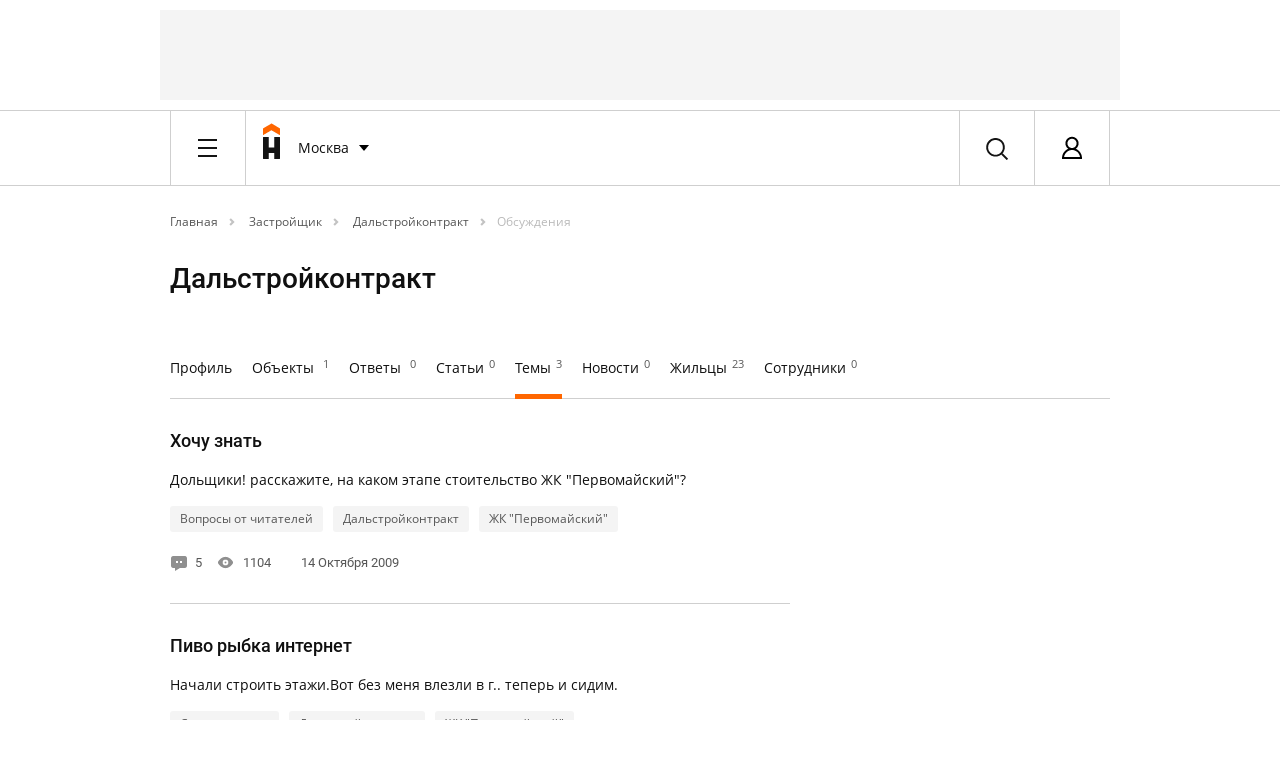

--- FILE ---
content_type: text/html; charset=UTF-8
request_url: https://homechart.ru/company/dalstroykontrakt/?type=answer
body_size: 19178
content:


            
    


<!doctype html>
<html lang="ru">
<head>
    <title>Дальстройконтракт | обсуждения о застройщике, мнение жильцоцов и клиентов застройщика - HOMECHART.RU</title>
    <meta charset="utf-8">
    <meta name="copyright" content="HOMECHART.RU" />
    <meta name="pmail-verification" content="fce931710ad8cc8623f614152a975bed">
    <meta name="viewport" content="width=device-width, initial-scale=1, maximum-scale=1, user-scalable=no">
    <meta name="063081a1a23b7cb82b52bf14f0118007" content="">
    <link rel="icon" href="/bitrix/templates/vdolevke/favicon.ico" type="image/x-icon">
                                                    <meta http-equiv="Content-Type" content="text/html; charset=UTF-8" />
<meta name="robots" content="index, follow" />
<meta name="keywords" content="Застройщики" />
<meta name="description" content="Компания &quot;Дальстройконтракт&quot; была организована в  2001 году в городе Владивостоке. Компания Дальстройконтракт занимается строительными подрядами и входит в некоммерческое партнерство &quot;ДОСТУПНОЕ ЖИЛЬЕ&quot;." />
<script type="text/javascript" data-skip-moving="true">(function(w, d, n) {var cl = "bx-core";var ht = d.documentElement;var htc = ht ? ht.className : undefined;if (htc === undefined || htc.indexOf(cl) !== -1){return;}var ua = n.userAgent;if (/(iPad;)|(iPhone;)/i.test(ua)){cl += " bx-ios";}else if (/Android/i.test(ua)){cl += " bx-android";}cl += (/(ipad|iphone|android|mobile|touch)/i.test(ua) ? " bx-touch" : " bx-no-touch");cl += w.devicePixelRatio && w.devicePixelRatio >= 2? " bx-retina": " bx-no-retina";var ieVersion = -1;if (/AppleWebKit/.test(ua)){cl += " bx-chrome";}else if ((ieVersion = getIeVersion()) > 0){cl += " bx-ie bx-ie" + ieVersion;if (ieVersion > 7 && ieVersion < 10 && !isDoctype()){cl += " bx-quirks";}}else if (/Opera/.test(ua)){cl += " bx-opera";}else if (/Gecko/.test(ua)){cl += " bx-firefox";}if (/Macintosh/i.test(ua)){cl += " bx-mac";}ht.className = htc ? htc + " " + cl : cl;function isDoctype(){if (d.compatMode){return d.compatMode == "CSS1Compat";}return d.documentElement && d.documentElement.clientHeight;}function getIeVersion(){if (/Opera/i.test(ua) || /Webkit/i.test(ua) || /Firefox/i.test(ua) || /Chrome/i.test(ua)){return -1;}var rv = -1;if (!!(w.MSStream) && !(w.ActiveXObject) && ("ActiveXObject" in w)){rv = 11;}else if (!!d.documentMode && d.documentMode >= 10){rv = 10;}else if (!!d.documentMode && d.documentMode >= 9){rv = 9;}else if (d.attachEvent && !/Opera/.test(ua)){rv = 8;}if (rv == -1 || rv == 8){var re;if (n.appName == "Microsoft Internet Explorer"){re = new RegExp("MSIE ([0-9]+[\.0-9]*)");if (re.exec(ua) != null){rv = parseFloat(RegExp.$1);}}else if (n.appName == "Netscape"){rv = 11;re = new RegExp("Trident/.*rv:([0-9]+[\.0-9]*)");if (re.exec(ua) != null){rv = parseFloat(RegExp.$1);}}}return rv;}})(window, document, navigator);</script>



<link href="/bitrix/cache/css/s1/vdolevke/template_9ab7e408120291c205b140e8be6a382e/template_9ab7e408120291c205b140e8be6a382e_v1.css?1765783795555839" type="text/css"  data-template-style="true" rel="stylesheet" />



<link rel="canonical" href="https://homechart.ru/company/dalstroykontrakt/"/>
    
    
    
    
    

    
    
    
</head>
<body>
<!-- ^^^^ START BRANDING ^^^^  -->
<!-- * include. Advertising > Branding. START -->
<div class="container">
    <div class="line">
         <div id="adv-header-top" style="" class="adv-header-top ">

    <!-- Yandex.RTB R-A-496537-4 -->
    <!--<div id="yandex_rtb_R-A-496537-4"></div>-->
  
    <!--В head сайта один раз подключите библиотеку-->
    

    <!--AdFox START-->
    <!--vdolevke.ru-->
    <!--Площадка: homechart.ru / * / *-->
    <!--Тип баннера: HTML5-->
    <!--Расположение: <верх страницы>-->
    <div id="adfox_16137262747801712"></div>
    

    <div id="moevideo728"></div>
    




</div>
<!-- ^^^^ START HEADER ^^^^  -->
    </div>
</div>


<div data-wrapper>
    <div id="head-data-rtm"
         data-item=""  data-rtm="xl" >
                <div data-wrapper id="header_first">
                        <div data-item="header-first">
                                                        <div class="container">
                        <div class="line">
                            <div class="x-8 l-6 m-4 s-2">
                                <div data-wrapper>
                                    <div data-item="header-bar">
                                        <div data-stack>
                                            <div data-item data-pull="left">
                                                <!-- * include. Header > Burger Menu Button -->
                                                <div class="header-burger-btn">
    <div class="dummy">&ast;</div>
</div>                                            </div>
                                                                                                                                        <div data-item
                                                     data-pull="left" >
                                                    <!-- * include. Header > Logo Short -->
                                                    <a href="/">
    <div class="header-logo-short">
        <div class="dummy">&ast;</div>
    </div>
</a>                                                 </div>
                                                                                        <div data-item data-pull="left">
                                                <!-- * include. Header > City -->
                                                <div class="header-city" id="header-city">
    <!--'start_frame_cache_header-city'-->
  <div class="dropdown-button" id="select-city-dropdown">
        <div class="name" onclick="">
            Москва            
        </div>

      <div data-stack>
              <div data-item>
                  <!-- * include. List > Default -->
                  <div class="list-default">
                      
                      <div class="item">
                        <a href="?LOCATION=1">Москва</a></span>                             
                      </div>   
                       
                      <div class="item">
                        <a href="?LOCATION=2">Санкт-Петербург</a></span>                             
                      </div>   
                       
                      <div class="item">
                        <a href="?LOCATION=14">Новосибирск</a></span>                             
                      </div>   
                       
                      <div class="item">
                        <a href="?LOCATION=15">Самара</a></span>                             
                      </div>   
                       
                      <div class="item">
                        <a href="?LOCATION=97">Уфа</a></span>                             
                      </div>   
                       
                      <div class="item">
                        <a href="?LOCATION=11">Екатеринбург</a></span>                             
                      </div>   
                                           <div class="item">
                          <a class="select-city-btn" onclick="close_city_dropdown();" href="#select-city"><b>Выбрать другой</b></a>
                      </div>
                  </div>
              </div>    
          </div>  
      
  </div>



<form id="select-city" method="post" class="select-city mfp-hide"> 
    <div class="line">
        <div class="x-2">
            <div data-stack> 
                <div data-item data-rtm="2xl">
                    <h2>Выбор города</h2>
                </div>
            </div>    
        </div>
    </div>
    <div class="line">
        <div class="x-8">
            <div data-stack> 
                <div data-item data-rtm="xs">
                    <p class="t-xs">Регион или город</p>
                </div>
                <div data-item data-rtm="xl">
                    <!-- * include. Form > Input Default -->
                    
<input
    class="input-default"
    placeholder="Введите ваш город"
    size=""
    name="LOCATION_BX_val"
    id="LOCATION_BX_val"
    value=""
    class="search-suggest" type="text"
    autocomplete="off"
    onfocus="loc_sug_CheckThis(this, this.id);"
/>
<input type="hidden" name="LOCATION_BX" id="LOCATION_BX" value="0">
                    
                </div>
            </div>    
        </div>
    </div>

    <div class="line">   
        <div class="group">
            <div class="x-8 l-6 m-4 s-2">
                <div data-stack=""> 
                    <div data-item="" data-rtm="sm">
                        <h3>Самые активные города</h3>
                    </div>
                </div>  
            </div>   
           <div id="citys-list-all">

           </div>
        </div>
    </div>
    
    <div class="line">
        <div class="x-8 l-6 m-4 s-2">
            <div data-stack> 
                <div data-item data-rtm="md">
                    <!-- * include. Fake rithm -->    
                </div>
            </div> 
        </div>
    </div>
</form> 

<!--'end_frame_cache_header-city'--></div>                                            </div>
                                                                                                                                        <div data-item data-pull="left"
                                                     data-pull="left" >
                                                    <!-- * include. Header > Main Menu -->
                                                    

<div class="header-main-nav">
    
                    <a href="/blog/" class="item  ">Соседям</a> 
                    <a href="https://ideas.homechart.ru/" class="item  ">Идеи ремонта</a> 
                    <a href="/cities/" class="item  ">Квартиры</a> 
                    <a href="/rate/zk/" class="item  ">Рейтинги</a> 
                    <a href="/law/questions/" class="item  ">Эксперты</a> 
                    <a href="/map/" class="item  ">На карте</a> 
           
     </div>                                                </div>
                                                                                                                                    <div data-item data-pull="right">
                                                <!-- * include. Header > Profile -->
                                                <!--'start_frame_cache_header_profile'-->    
        <div class="header-profile login-btn" href="#login">
            <a class="login-btn" href="#login">
            <div class="pic">
         
                <div class="dummy">&ast;</div>
            </div>
            </a>    
            <div class="name"><a class="login-btn" href="#login">Авторизация</a></div>
        </div>



        <div data-item>
            <!-- * include. Popup > Registration -->
                    </div>

    

        <!--'end_frame_cache_header_profile'-->



<form class="login mfp-hide" id="login" name="system_auth_form6zOYVN" method="post" target="_top" action="/company/dalstroykontrakt/?type=answer">

   
            <input type="hidden" name="backurl" value="/company/dalstroykontrakt/?type=answer" />
            <input type="hidden" name="AUTH_FORM" value="Y" />
    <input type="hidden" name="TYPE" value="AUTH" />

    <div data-stack> 
        <div data-item data-rtm="md">
            <h3>Вход&nbsp;&nbsp;или&nbsp;&nbsp;<a class="registration-btn" onclick="registration()" href="#registration">Регистрация</a></h3>
        </div>
    </div>
    <div class="line">
        <div class="x-4 l-3 left-border">
            <div class="left-section-popup">
                <div data-stack> 
                    <div data-item data-rtm="xl">
                        <p class="t-sm">Войдите используя свой аккаунт на сайтах «Homechart / Вдолевке» или «Идеи для ремонта»</p>
                        <p class="t-sm" id="aut_result" style="color: red;"></p>
                    </div>


                    <div data-item data-rtm="xs">
                        <p class="t-xs">E-mail или логин </p>
                    </div>
                    <div data-item data-rtm="md">
                        <!-- * include. Form > Input Default -->
                    
                        <input class="input-default" id="usr_login" type="text" placeholder="Ваш E-mail или логин" name="USER_LOGIN" maxlength="50" value="" size="17" />
			                         
                    </div>
                    <div data-item data-rtm="xs">
                        <p class="t-xs">Пароль </p>
                    </div>
                    <div data-item data-rtm="xl">
                        <!-- * include. Form > Input Default -->
                        <input class="input-default" id="usr_password" type="password" placeholder="Ваш пароль" name="USER_PASSWORD" maxlength="50" size="17" autocomplete="off" />
                    </div>
                    <div data-item data-rtm="md">
                        <!-- * include. Button > Default -->
                        <div class="button-default">
                            <button type="submit" id="login_buttion" onclick="show_process();" class="item">
                                <img class="loader" id="ajax-loader" style="display: none;" src="/bitrix/templates/vdolevke/loader.gif">
                                Войти</button>
                        </div>
                    </div>
                    <div data-item>
                        <a  href="#recover-password" class="add-info recover-password-btn">Забыли пароль?</a>
                    </div>
                    <div data-item>
                        <!-- * include. Wall -->
                        <hr class="wall"> 
                    </div>
                </div>
            </div>    
      
        </div>
        <div class="x-4 l-3">
           <div class="right-section-popup"> 
          
           <div data-stack> 
                <div data-item data-rtm="xl">
                    <p class="t-sm">Войдите, используя свой аккаунт в соцсетях:</p>
                </div>
                <form method="post" name="bx_auth_servicesform" target="_top"
      action="/company/dalstroykontrakt/?type=answer">
                        <div data-item data-rtm="md" id="bx_auth_servform"
                 class="" >
                <div id="bx_auth_serv_formYandexOAuth" class="social-set-two">
                    <button  onclick="BX.util.popup('https://oauth.yandex.ru/authorize?response_type=code&client_id=9aae77c8860041d0a9aedb83550cba38&display=popup&redirect_uri=https%3A%2F%2Fhomechart.ru%2Fbitrix%2Ftools%2Foauth%2Fyandex.php&state=site_id%3Ds1%26backurl%3D%252Fcompany%252Fdalstroykontrakt%252F%253Fcheck_key%253D92e0013c9fc8baf5cf45cd6c9fab3e84%2526type%253Danswer%26mode%3Dopener%26redirect_url%3D%252Fcompany%252Fdalstroykontrakt%252F%253Ftype%253Danswer', 680, 600); clearauth();"
                            class="no_submit item YandexOAuth">Яндекс</button>
                </div>
            </div>
                                <div data-item data-rtm="md" id="bx_auth_servform"
                 class="" >
                <div id="bx_auth_serv_formMyMailRu" class="social-set-two">
                    <button  onclick="BX.util.popup('https://connect.mail.ru/oauth/authorize?client_id=762155&redirect_uri=https://homechart.ru/company/dalstroykontrakt/?auth_service_id=MyMailRu&type=answer&response_type=code&state=site_id%3Ds1%26backurl%3D%2Fcompany%2Fdalstroykontrakt%2F%3Fcheck_key%3D92e0013c9fc8baf5cf45cd6c9fab3e84%26type%3Danswer', 580, 400); clearauth();"
                            class="no_submit item MyMailRu">Мой Мир</button>
                </div>
            </div>
                                <div data-item data-rtm="md" id="bx_auth_servform"
                 class="" >
                <div id="bx_auth_serv_formVKontakte" class="social-set-two">
                    <button  onclick="BX.util.popup('https://oauth.vk.com/authorize?client_id=6346584&redirect_uri=https%3A%2F%2Fhomechart.ru%2Fcompany%2Fdalstroykontrakt%2F%3Fauth_service_id%3DVKontakte&scope=friends,offline,email&response_type=code&state=site_id%3Ds1%26backurl%3D%252Fcompany%252Fdalstroykontrakt%252F%253Fcheck_key%253D92e0013c9fc8baf5cf45cd6c9fab3e84%2526type%253Danswer%26redirect_url%3D%252Fcompany%252Fdalstroykontrakt%252F%253Ftype%253Danswer', 660, 425); clearauth();"
                            class="no_submit item VKontakte">ВКонтакте</button>
                </div>
            </div>
                                <div data-item data-rtm="md" id="bx_auth_servform"
                 class="split-soc" data-hide>
                <div id="bx_auth_serv_formOdnoklassniki" class="social-set-two">
                    <button  onclick="BX.util.popup('http://www.odnoklassniki.ru/oauth/authorize?client_id=1271654656&redirect_uri=https%3A%2F%2Fhomechart.ru%2Fbitrix%2Ftools%2Foauth%2Fodnoklassniki.php&response_type=code&state=site_id%3Ds1%26backurl%3D%252Fcompany%252Fdalstroykontrakt%252F%253Fcheck_key%253D92e0013c9fc8baf5cf45cd6c9fab3e84%2526type%253Danswer%26redirect_url%3D%252Fcompany%252Fdalstroykontrakt%252F%253Ftype%253Danswer%26mode%3Dopener', 580, 400); clearauth();"
                            class="no_submit item Odnoklassniki">Одноклассники</button>
                </div>
            </div>
                <div data-item="">
        <!-- * include. More -->
        <span class="more" id="more-soc-split" onclick="split_open();">Еще</span>
    </div>

        <input type="hidden" name="auth_service_id" value=""/>
</form>

                
            </div>
            </div>   
        </div>
    </div>
</form>

<form id="recover-password" name="bform" action="/company/dalstroykontrakt/?type=answer" class="recover-password mfp-hide">
    <div data-stack> 
                    <input type="hidden" name="backurl" value="/company/dalstroykontrakt/?type=answer" />
                    
        <input type="hidden" name="AUTH_FORM" value="Y">
        <input type="hidden" name="TYPE" value="SEND_PWD">
        <div data-item data-rtm="md">
            <h3>Забыли пароль?</h3>
        </div>
        <div data-item data-rtm="xl">
            <p class="t-xs">Пожалуйста, укажите E-mail, который вы использовали при регистрации, на него будет отправлена инструкция по восстановлению.</p>
        </div>



        <div data-item data-rtm="xs">
            <p class="t-xs">E-mail <span class="str">*</span></p>
        </div>
        <div data-item data-rtm="xl">
            <!-- * include. Form > Input Default -->

            <input class="input-default" id="user_email" type="text" name="USER_EMAIL" maxlength="255"  placeholder="Введите Ваш E-mail"/>
        </div>
        <div data-item>
            <!-- * include. Button > Default -->
            <div class="button-default">
                <button type="submit" name="send_account_info" class="item">Выслать пароль</button>
            </div>
        </div>
    </div>

</form>


<form id="recover-password-ok" name="bform" action="/" class="recover-password mfp-hide">
   <div data-item data-rtm="md">
            <h3>Уведомление о смене пароля отправлено!</h3>
        </div>
    <br>
        <div data-item data-rtm="xl">
            <p class="t-xs">Пароль успешно отправлен, проверьте свою почту.</p>
        </div>
    <br>
      <div data-item>
            <!-- * include. Button > Default -->
            <div class="button-default">
                <button  type="submit" onclick="$.magnificPopup.close();" name="send_account_info" class="item no_submit">Закрыть</button>
            </div>
        </div>

</form>





<form id="registration" class="registration mfp-hide">
    <input type="hidden" name="type" value="register">
    <div data-stack> 
        <div data-item data-rtm="md">
            <h3>Регистрация&nbsp;&nbsp;или&nbsp;&nbsp;<a class="login-btn" href="#login" >Вход</a></h3>
        </div>
    </div>
    <div class="line">
        <div class="x-4 l-3 left-border">
            <div class="left-section-popup">
                <div data-stack> 
                    <div data-item data-rtm="xl">
                        <p class="t-sm">Укажите Ваши данные и зарегистрируйтесь</p>
                    </div>
                    <div class="line">
                        <div class="x-4">
                            <div data-item="" data-rtm="xs">
                                <p class="t-xs">Имя &nbsp;<span class="str">*</span></p>
                            </div><div data-item="" data-rtm="md">
                                <input class="input-default" placeholder="Ваше имя" type="text" id="NAME" name="NAME">
                            </div>
                        </div>
                        <div class="x-4">
                            <div data-item="" data-rtm="xs">
                                <p class="t-xs">Фамилия &nbsp;<span class="str">*</span></p>
                            </div>
                            <div data-item="" data-rtm="md">
                                <input class="input-default" placeholder="Ваша фамилия" type="text" id="LAST_NAME" name="LAST_NAME">
                            </div>
                        </div>
                    </div>

                    <div data-item data-rtm="xs">
                        <p class="t-xs">E-mail &nbsp;<span class="str">*</span></p>
                    </div>
                    <div data-item data-rtm="md">
                        <input class="input-default" placeholder="Ваш E-mail"  type="text" id="reg_user_email" name="USER_EMAIL" maxlength="50" value="" size="17" />
                    </div>
                    <div data-item data-rtm="xs">
                        <p class="t-xs">Пароль &nbsp;<span class="str">*</span></p>
                    </div>
                    <div data-item data-rtm="md">
                         <input class="input-default" placeholder="Введите пароль"  type="password" id="reg_user_password" name="USER_PASSWORD" maxlength="50" value="" size="17" />
                    </div>

                    <div data-item data-rtm="md">
                        <input class="input-default" placeholder="Повторите пароль"  type="password" id="reg_user_password_confirm" name="USER_PASSWORD_CONFIRM" maxlength="50" value="" size="17" />
                    </div>
                </div>
                <div data-stack> 
                    <div data-item data-pull="left" data-rtm="xs">
                        <!-- * include. Button > Checkbox -->
                       <div class="checkbox-jq">   
                            <label>
                                <input class="fake-input" type="checkbox" name="news_subscribe" checked="checked" />
                                <span class="text">Я хочу получать новости недвижимости и ремонта</span>
                            </label>
                        </div>
                    </div>
                </div>    

                <div data-stack> 
                    <div data-item data-pull="left" data-rtm="xl">
                        <!-- * include. Button > Checkbox -->
                       <div class="checkbox-jq">                         
                            <label>
                                <input class="fake-input" id="rules_checked" type="checkbox" checked="checked"  name="rules"   />
                                <span class="text" id="rules_text">Я согласен с <a href="https://homechart.ru/rules/" target="_blank">правилами сервиса</a></span>
                            </label>
                        </div>
                    </div>
                </div>   
                <div data-stack> 
                    <div data-item data-rtm="md">
                        <!-- * include. Button > Default -->
                     <div class="button-default">

                          <button type="submit" id="send_register" class="item">
                              <img class="loader" id="ajax-loader" style="display: none;" src="/bitrix/templates/vdolevke/loader.gif">
                              Регистрация</button>
                      </div>   
                    </div>
                    
                    <div data-item>
                        <a  href="#login" class="login-btn add-info">Уже зарегистрированы?</a>
                    </div>
                    <div data-item>
                        <!-- * include. Wall -->
                        <hr class="wall"> 
                    </div>
                </div>
            </div>    
        </div>
        <div class="x-4 l-3">
           <div class="right-section-popup"> 
           <div data-stack> 
                <div data-item data-rtm="xl">
                    <p class="t-sm">Зарегистрируйтесь, используя свой аккаунт в соцсетях:</p>
                </div>
                   <form method="post" name="bx_auth_servicesform" target="_top"
      action="/company/dalstroykontrakt/?type=answer">
                        <div data-item data-rtm="md" id="bx_auth_servform"
                 class="" >
                <div id="bx_auth_serv_formYandexOAuth" class="social-set-two">
                    <button  onclick="BX.util.popup('https://oauth.yandex.ru/authorize?response_type=code&client_id=9aae77c8860041d0a9aedb83550cba38&display=popup&redirect_uri=https%3A%2F%2Fhomechart.ru%2Fbitrix%2Ftools%2Foauth%2Fyandex.php&state=site_id%3Ds1%26backurl%3D%252Fcompany%252Fdalstroykontrakt%252F%253Fcheck_key%253D92e0013c9fc8baf5cf45cd6c9fab3e84%2526type%253Danswer%26mode%3Dopener%26redirect_url%3D%252Fcompany%252Fdalstroykontrakt%252F%253Ftype%253Danswer', 680, 600); clearauth();"
                            class="no_submit item YandexOAuth">Яндекс</button>
                </div>
            </div>
                                <div data-item data-rtm="md" id="bx_auth_servform"
                 class="" >
                <div id="bx_auth_serv_formMyMailRu" class="social-set-two">
                    <button  onclick="BX.util.popup('https://connect.mail.ru/oauth/authorize?client_id=762155&redirect_uri=https://homechart.ru/company/dalstroykontrakt/?auth_service_id=MyMailRu&type=answer&response_type=code&state=site_id%3Ds1%26backurl%3D%2Fcompany%2Fdalstroykontrakt%2F%3Fcheck_key%3D92e0013c9fc8baf5cf45cd6c9fab3e84%26type%3Danswer', 580, 400); clearauth();"
                            class="no_submit item MyMailRu">Мой Мир</button>
                </div>
            </div>
                                <div data-item data-rtm="md" id="bx_auth_servform"
                 class="" >
                <div id="bx_auth_serv_formVKontakte" class="social-set-two">
                    <button  onclick="BX.util.popup('https://oauth.vk.com/authorize?client_id=6346584&redirect_uri=https%3A%2F%2Fhomechart.ru%2Fcompany%2Fdalstroykontrakt%2F%3Fauth_service_id%3DVKontakte&scope=friends,offline,email&response_type=code&state=site_id%3Ds1%26backurl%3D%252Fcompany%252Fdalstroykontrakt%252F%253Fcheck_key%253D92e0013c9fc8baf5cf45cd6c9fab3e84%2526type%253Danswer%26redirect_url%3D%252Fcompany%252Fdalstroykontrakt%252F%253Ftype%253Danswer', 660, 425); clearauth();"
                            class="no_submit item VKontakte">ВКонтакте</button>
                </div>
            </div>
                                <div data-item data-rtm="md" id="bx_auth_servform"
                 class="split-soc" data-hide>
                <div id="bx_auth_serv_formOdnoklassniki" class="social-set-two">
                    <button  onclick="BX.util.popup('http://www.odnoklassniki.ru/oauth/authorize?client_id=1271654656&redirect_uri=https%3A%2F%2Fhomechart.ru%2Fbitrix%2Ftools%2Foauth%2Fodnoklassniki.php&response_type=code&state=site_id%3Ds1%26backurl%3D%252Fcompany%252Fdalstroykontrakt%252F%253Fcheck_key%253D92e0013c9fc8baf5cf45cd6c9fab3e84%2526type%253Danswer%26redirect_url%3D%252Fcompany%252Fdalstroykontrakt%252F%253Ftype%253Danswer%26mode%3Dopener', 580, 400); clearauth();"
                            class="no_submit item Odnoklassniki">Одноклассники</button>
                </div>
            </div>
                <div data-item="">
        <!-- * include. More -->
        <span class="more" id="more-soc-split" onclick="split_open();">Еще</span>
    </div>

        <input type="hidden" name="auth_service_id" value=""/>
</form>

            </div>
            </div>   
        </div>
    </div>

</form>

  



                                            </div>
                                                                                                                                    <div data-item data-pull="right">
                                                <!-- * include. Header > Search -->
                                                <div class="header-search search-btn" data-toggle="modal" href="#search" data-target="#search">
    <div class="dummy">&ast;</div>
</div>


<form id="search" action="/search/" class="search mfp-hide">
    <div data-stack=""> 
        <div data-item="">
            <!-- * include. Form > Input + Search -->
            <div class="input-search">
                <input class="input" name="q" type="text" placeholder="Поиск">
                 <div onclick="window.location.href = '?'" class="clear_state"></div>
                <button class="item active">
                    <div class="tile">
                        <div class="dummy">*</div>
                    </div>
                </button>
            </div>  
        </div>
    </div>

</form>                                                        </div>
                                        </div>

                                    </div>
                                </div>

                            </div>
                        </div>
                    </div>

                </div>
            </div>

            <div data-stack>
                <div data-item>
                    <!-- * include. Header > Burger Menu -->
                                            
 
 
<div class="header-burger" style="display: none" id="headerBurger">
         
    <div class="container">
        <div class="line">
            <div class="x-hide l-hide m-hide s-2">
                <div class="input-search">
                    <input class="input" type="text" placeholder="Поиск">
                    <div onclick="window.location.href = '/'" class="clear_state"></div>
                    <button class="item active">
                        <div class="tile">
                            <div class="dummy">*</div>
                        </div>
                    </button>
                </div>
            </div>    
        </div>
    </div>
 
 
    <div class="container">
        <div class="line">     
               <div class="x-hide l-6 m-4 s-2">

                   <div class="burger-item" id="burger-neighbors">Соседи</div>
                   <div id="burger-neighbors-inner">
                       <div class="burger-item default">
                           <span class="caret"></span>
                           <span>Дома</span>
                           <a class="icard-link" href="/houses/"></a>
                       </div>
                       <div class="burger-item default">
                           <span class="caret"></span>
                           <span>Общение</span>
                           <a class="icard-link" href="/blog/"></a>
                       </div>

                       <!--<div class="burger-item default">
                           <span class="caret"></span>
                           <span><a href="">Товары</a></span>
                       </div>-->
                   </div>
                   <div class="burger-item"><a href="https://ideas.homechart.ru">Идеи ремонта</a></div>

                   <div class="burger-item" id="burger-flat">Квартиры</div>
                   <div id="burger-flat-inner">
                       <div class="burger-item default">
                           <span class="caret"></span>
                           <span>Новостройки</span>
                           <a class="icard-link" href="/cities/"></a>
                       </div>
                       <div class="burger-item default">
                           <span class="caret"></span>
                           <span>Вторичка</span>
                           <a class="icard-link" href="/sales/"></a>
                       </div>

                       <div class="burger-item default">
                           <span class="caret"></span>
                           <span><a href="/news/">Новости</a></span>
                       </div>
                   </div>

                    <div class="burger-item" id="burger-raiting">Рейтинги</div>
                    <div id="burger-raiting-inner">

                        <div class="burger-item default">
                            <span class="caret"></span>
                            <span>ЖК</span>
                            <a class="icard-link" href="/rate/zk/"></a>
                        </div>

                        <div class="burger-item default">
                            <span class="caret"></span>
                            <span>Застройщики</span>
                            <a class="icard-link" href="/rate/developer/"></a>
                        </div>

                        <div class="burger-item default">
                            <span class="caret"></span>
                            <span>Народные</span>
                            <a class="icard-link" href="/rate/people/"></a>
                        </div>

                        <div class="burger-item default">
                            <span class="caret"></span>
                            <span>Инвестиционные</span>
                            <a class="icard-link" href="/rate/invest/"></a>
                        </div>

                    </div>


                    <div class="burger-item" id="burger-experts">Эксперты</div>
                    <div id="burger-experts-inner">
                        <div class="burger-item default">
                            <span class="caret"></span>
                            <span>Все эксперты</span>
                            <a class="icard-link" href="/law/"></a>
                        </div>
                        <div class="burger-item default">
                            <span class="caret"></span>
                            <span>Все компании</span>
                            <a class="icard-link" href="/company/"></a>
                        </div>
                        <div class="burger-item default">
                            <span class="caret"></span>
                            <span>Вопрос-ответ</span>
                            <a class="icard-link" href="/law/questions/"></a>
                        </div>
                        <div class="burger-item default">
                            <span class="caret"></span>
                            <span>Статьи</span>
                            <a class="icard-link" href="/law/articles/"></a>
                        </div>

                        <div class="burger-item default">
                            <span class="caret"></span>
                            <span>Новости</span>
                            <a class="icard-link" href="/news/"></a>
                        </div>

                    </div>




                   <div class="burger-item"><a href="/map/">На карте</a></div>


 
                </div>
                 
        </div>
    </div>
         
</div>


                                    </div>
            </div>
            
            
            <div data-stack>
                <div data-item="">
                    <!-- * include. Header > Sub Menu -->
                    <div class="header-sub-menu
        hide">
    <div class="container">
        <div class="line">
            <div class="x-6 l-hide m-hide s-hide" data-clear>
                
    
                                   <a href="/law/"  class="item   ">Все эксперты</a> 
                                               <a href="/company/"  class="item active  ">Все компании</a> 
                                               <a href="/law/questions/"  class="item   ">Вопрос - ответ</a> 
                                               <a href="/law/articles/"  class="item   ">Статьи</a> 
                        <span id="header_sub_menu_informer" class="item unactive"></span>
            </div>
                        
            <div class="x-2" data-clear>             
                
                                
                

                
                                 
                
                 
                                 
                 
                                 
                                 
                  
                 
            </div> 
        </div>
    </div>
</div>                </div>
            </div>
            
            
            

            


            
        </div>
    </div>


        <!--'start_frame_cache_main_ab_test'-->                                    <!--'end_frame_cache_main_ab_test'-->

<div class="container">
    <div class="line">
        <div class="x-8 l-6 m-4 s-hide">

            <div data-stack>
                <div data-item data-rtm="xl">
                    <!-- * include. Path -->
                    <div class="path"><a  href="/" class="path-unit"  itemprop="title" title="Главная" itemprop="url">
				Главная</a><span class="caret"></span><a  href="/company/" class="path-unit"  itemprop="title" title="Застройщик" itemprop="url">
				Застройщик</a><span class="caret"></span><a  href="/company/dalstroykontrakt/" class="path-unit"  itemprop="title" title="Дальстройконтракт" itemprop="url">
				Дальстройконтракт</a><span class="caret"></span>
			<a  href="/company/dalstroykontrakt/?type=answer" class="path-spot" >
				Обсуждения</a>
			<div style="clear:both"></div></div>                </div>
            </div>

        </div>
    </div>
</div>




<div class="container">
    <div class="line">
        <div class="x-6 l-4 m-4 s-2">        
            <div data-stack="">
                <div data-item="" data-rtm="3xl">   
                
                    <h1>Дальстройконтракт</h1>
                </div>
            </div>    
        </div>
    </div>
</div>



<div class="container">
    <div class="line">
        <div class="x-8 l-6 m-4 s-2">
            <div data-stack="">
                <div data-item="single-search-menu-full" data-rtm="xl">
                    <!-- * include. Search Menu Full -->
                    <div class="search-menu-full">

                        <div class="sub">
                            <div class="item "><a href="?type=all">Профиль</a></div>
                            <div class="item "><a href="?type=order">Объекты <sup>1</sup></a></div>
                            <div class="item "><a href="?type=qa">Ответы <sup>0</sup></a></div>
                            <div class="item "><a href="?type=article">Статьи<sup>0</sup></a></div>
                            <div class="item active"><a href="?type=answer">Темы<sup>3</sup></a></div>
                            <div class="item "><a href="?type=public">Новости<sup>0</sup></a></div>
                            <div class="item "><a href="?type=people">Жильцы<sup>23</sup></a></div>
                            <div class="item "><a href="?type=work">Сотрудники<sup>0</sup></a></div> 
                               
                        </div>

                        <div data-stack="">
                            <div data-item="">
                                <!-- * include. Wall -->
                                <hr class="wall">  
                            </div>
                        </div>

                    </div>                    
                </div>
                
                <div data-item="search-menu-short" data-rtm="3xl">
                    <!-- * include. Button > Dropdown Two -->
                    <div class="user-menu-short" data-clear="">
                        <div class="button">
                            <div class="name">
                                
                                
                               
                                
                                                                                                    Темы <sup>3</sup>
                                
                                 
                                

                                
                                
                                
                    
                               
                                
                            </div>
                            <div class="caret">
                                <div class="dummy">*</div>
                            </div>
                        </div>

                        <div data-stack="">
                            <div data-item="">
                                <!-- * include. List > Default -->
                                <div class="list-user">
                                    <div class="item ">Профиль<a href="?type=all" class="icard-link"></a></div>
                                    <div class="item ">Объекты<span class="indicator">1</span><a href="?type=order" class="icard-link"></a></div>
                                    <div class="item ">Ответы <a href="?type=order" class="icard-link"></a></div>
                                    <div class="item ">Статьи<a href="?type=article" class="icard-link"></a></div>
                                    <div class="item active">Темы<span class="indicator">3</span><a href="?type=answer" class="icard-link"></a></div>
                                    <div class="item ">Новости<a href="?type=public" class="icard-link"></a></div>
                                    <div class="item ">Жильцы<span class="indicator">23</span><a href="?type=people" class="icard-link"></a></div>
                                    <div class="item ">Сотрудники<a href="?type=work" class="icard-link"></a></div>
       
                                </div>
                            </div>
                        </div>
                    </div>
                </div>
            </div>
        </div>
    </div>
</div>




    
<div data-stack="">  
     <form class="forum-form" action="/company/dalstroykontrakt/?type=answer" method="POST" onsubmit="return Validate(this)" name="TOPICS_1684922519" id="TOPICS_1684922519">
    <input type="hidden" name="sessid" id="sessid" value="4cb49d09653d2c3fa2353c4efb98d6da" />    <input type="hidden" name="PAGE_NAME" value="list" />
    <input type="hidden" name="NAV_PAGE" value="2:1" />
    <input type="hidden" name="FID" value="112" />
    
    <div class="container">
        <div class="line">
            <div class="x-6 l-4  s-4  m-4">
                <div class="line">
                        <div class="x-hide l-hide m-4 s-2">
                            <div data-stack="">
                                <div data-item="" data-rtm="xl">
                                    <!-- * include. Wall -->
                                    <hr class="wall">
                                </div>
                            </div>
                        </div>
                    </div>

                
                        <div data-stack="">
                            <div data-item="" data-rtm="xl">
                                <!-- * include. Card > Communion Horizontal -->
                                <div class="card-communion-horizontal">
                                    <div class="info">
                                        <div class="caption"><a href="/blog/112/683862-khochu-znat/">Хочу знать</a></div>
                                        <div class="lead">
                                            Дольщики! расскажите, на каком этапе стоительство ЖК &quot;Первомайский&quot;?                                                                                    </div>
                                        <div class="exps">

                                                                                            <a class="counter" target="_blank" href="?rubric=100">Вопросы от читателей</a>
                                                                                                                                        <a class="counter" target="_blank" href="?developer=1212">Дальстройконтракт</a>
                                                                                                                                        <a class="counter" target="_blank" href="?object=2591"> ЖК &quot;Первомайский&quot;</a>
                                                                                    </div>
                                        <div class="panel">
                                            <div data-stack="">
                                                <div data-item="" data-pull="left">
                                                    <!-- * include. Panel Card > Panel Comment -->
                                                    <div class="panel-comment">
                                                        <div class="ico">
                                                            <div class="dummy">*</div>
                                                        </div>
                                                        <div class="title">5</div>
                                                    </div>
                                                </div>

                                                <div data-item="" data-pull="left">
                                                    <!-- * include. Panel Card > Panel View -->
                                                    <div class="panel-view">
                                                        <div class="ico">
                                                            <div class="dummy">*</div>
                                                        </div>
                                                        <div class="title">1104</div>
                                                    </div>
                                                </div>
                                                <div data-item="" data-pull="left">
                                                    <!-- * include. Panel Card > Panel Date -->
                                                    <div class="panel-username">
                                                                                                                <div class="title"><a href="/users/youth/">youth</a></div>
                                                    </div>
                                                </div>
                                                <div data-item="" data-pull="left">
                                                    <!-- * include. Panel Card > Panel Date -->
                                                    <div class="panel-date">
                                                        <div class="title"><a href="/blog/112/683862-khochu-znat/">

                                                                14 Октября 2009                                                            </a>
                                                        </div>
                                                    </div>
                                                </div>
                                            </div>
                                        </div>
                                    </div>
                                    <a class="icard-link" href="/blog/112/683862-khochu-znat/">  </a>
                                </div>
                            </div>
                        </div>
                        <div class="line">
                            <div class="x-8 l-6 m-4 s-2">
                                <div data-stack="">
                                    <div data-item="" data-rtm="xl">
                                        <!-- * include. Wall -->
                                        <hr class="wall">
                                    </div>
                                </div>
                            </div>
                        </div>

                    
                        <div data-stack="">
                            <div data-item="" data-rtm="xl">
                                <!-- * include. Card > Communion Horizontal -->
                                <div class="card-communion-horizontal">
                                    <div class="info">
                                        <div class="caption"><a href="/blog/112/850553-pivo-rybka-internet/">Пиво рыбка интернет</a></div>
                                        <div class="lead">
                                            Начали строить этажи.Вот без меня влезли в г.. теперь и сидим.                                                                                    </div>
                                        <div class="exps">

                                                                                            <a class="counter" target="_blank" href="?rubric=1">Строительство</a>
                                                                                                                                        <a class="counter" target="_blank" href="?developer=1212">Дальстройконтракт</a>
                                                                                                                                        <a class="counter" target="_blank" href="?object=2591"> ЖК &quot;Первомайский&quot;</a>
                                                                                    </div>
                                        <div class="panel">
                                            <div data-stack="">
                                                <div data-item="" data-pull="left">
                                                    <!-- * include. Panel Card > Panel Comment -->
                                                    <div class="panel-comment">
                                                        <div class="ico">
                                                            <div class="dummy">*</div>
                                                        </div>
                                                        <div class="title">0</div>
                                                    </div>
                                                </div>

                                                <div data-item="" data-pull="left">
                                                    <!-- * include. Panel Card > Panel View -->
                                                    <div class="panel-view">
                                                        <div class="ico">
                                                            <div class="dummy">*</div>
                                                        </div>
                                                        <div class="title">1025</div>
                                                    </div>
                                                </div>
                                                <div data-item="" data-pull="left">
                                                    <!-- * include. Panel Card > Panel Date -->
                                                    <div class="panel-username">
                                                                                                                <div class="title"><a href="/users/seamen/">seamen</a></div>
                                                    </div>
                                                </div>
                                                <div data-item="" data-pull="left">
                                                    <!-- * include. Panel Card > Panel Date -->
                                                    <div class="panel-date">
                                                        <div class="title"><a href="/blog/112/850553-pivo-rybka-internet/">

                                                                23 Ноября 2011                                                            </a>
                                                        </div>
                                                    </div>
                                                </div>
                                            </div>
                                        </div>
                                    </div>
                                    <a class="icard-link" href="/blog/112/850553-pivo-rybka-internet/">  </a>
                                </div>
                            </div>
                        </div>
                        <div class="line">
                            <div class="x-8 l-6 m-4 s-2">
                                <div data-stack="">
                                    <div data-item="" data-rtm="xl">
                                        <!-- * include. Wall -->
                                        <hr class="wall">
                                    </div>
                                </div>
                            </div>
                        </div>

                    
                        <div data-stack="">
                            <div data-item="" data-rtm="xl">
                                <!-- * include. Card > Communion Horizontal -->
                                <div class="card-communion-horizontal">
                                    <div class="info">
                                        <div class="caption"><a href="/blog/112/684764-ooo-_dalstroykontrakt/">ООО &quot;Дальстройконтракт</a></div>
                                        <div class="lead">
                                            У компании 000 &quot;Дальстройконтракт&quot; нет денег на строительство дома. Все деньги дольщиков были расстрачены на приобретние новых земельных участков. Сейчас ведутся работы по закладке внутренних стен из блоков на 5-ом этаже. Как Вы понимаете, эти работы,&nbsp;по заполнению стен,&nbsp;уже&nbsp;продолжаются 11 м-цев. Компания лихорадочно ищет фин. средства, распродает свои активы, но денег нет. Вопрос. Что делать нам - дольщикам?&nbsp;Ждать ...                                                                                    </div>
                                        <div class="exps">

                                                                                            <a class="counter" target="_blank" href="?rubric=1">Строительство</a>
                                                                                                                                        <a class="counter" target="_blank" href="?developer=1212">Дальстройконтракт</a>
                                                                                                                                        <a class="counter" target="_blank" href="?object=2591"> ЖК &quot;Первомайский&quot;</a>
                                                                                    </div>
                                        <div class="panel">
                                            <div data-stack="">
                                                <div data-item="" data-pull="left">
                                                    <!-- * include. Panel Card > Panel Comment -->
                                                    <div class="panel-comment">
                                                        <div class="ico">
                                                            <div class="dummy">*</div>
                                                        </div>
                                                        <div class="title">1</div>
                                                    </div>
                                                </div>

                                                <div data-item="" data-pull="left">
                                                    <!-- * include. Panel Card > Panel View -->
                                                    <div class="panel-view">
                                                        <div class="ico">
                                                            <div class="dummy">*</div>
                                                        </div>
                                                        <div class="title">916</div>
                                                    </div>
                                                </div>
                                                <div data-item="" data-pull="left">
                                                    <!-- * include. Panel Card > Panel Date -->
                                                    <div class="panel-username">
                                                                                                                <div class="title"><a href="/users/fox29/">fox29</a></div>
                                                    </div>
                                                </div>
                                                <div data-item="" data-pull="left">
                                                    <!-- * include. Panel Card > Panel Date -->
                                                    <div class="panel-date">
                                                        <div class="title"><a href="/blog/112/684764-ooo-_dalstroykontrakt/">

                                                                19 Ноября 2009                                                            </a>
                                                        </div>
                                                    </div>
                                                </div>
                                            </div>
                                        </div>
                                    </div>
                                    <a class="icard-link" href="/blog/112/684764-ooo-_dalstroykontrakt/">  </a>
                                </div>
                            </div>
                        </div>
                        <div class="line">
                            <div class="x-8 l-6 m-4 s-2">
                                <div data-stack="">
                                    <div data-item="" data-rtm="xl">
                                        <!-- * include. Wall -->
                                        <hr class="wall">
                                    </div>
                                </div>
                            </div>
                        </div>

                                                    </form>

</div>
<div class="x-2 l-2 m-hide s-hide">
    <div data-stack="">
        <div data-item="" data-rtm="md">
            <!-- * include. Advertising > 300 x 600 -->
            
<div id="moevideo300600"></div>
        </div>
    </div>
</div>
</div>


</div>
                    


        <!-- ^^^^ END CONTENT HORIZONTAL ^^^^  -->

        <!-- ^^^^ START CONTENT VERTICAL ^^^^  -->

        <!-- ^^^^ END CONTENT VERTICAL ^^^^  -->            </div>
</div>
  

 




<form id="show_expert_popup" class="show_expert_popup recover-password mfp-hide">
    <div data-stack="">
        <div data-item="" data-rtm="md">
            <h3 class="sub-title">Стать экспертом</h3>
        </div>
        <div data-item="" data-rtm="xl">
            <p class="t-xs">Вы уже являетесь экспертом!</p>
        </div>


        <div data-rtm="">
            <!-- * include. Button > Default -->
            <div class="button-default">
                <button class="item no_submit" onclick="popup_close()">Закрыть</button>
            </div>
        </div>
    </div>
</form>


<form id="message-away" class="recover-password mfp-hide">
    <div data-stack="">
        <div data-item="" data-rtm="md">
            <h3 class="sub-title">Переход на другой сайт</h3>
        </div>
        <div data-item="" data-rtm="xl">
            <p class="t-xs">Вы переходите нас сторонний ресурс, нажмите Перейти если хотите посетить ресур или Отмена
                чтобы этого не делать.</p>
            <p class="t-xs" id="url_away"></p>
        </div>

        <div data-rtm="md">
            <!-- * include. Button > Default -->
            <div class="button-default">
                <button class="item no_submit" id="url_away_button" onclick="">Перейти</button>
            </div>
        </div>

        <div data-rtm="">
            <!-- * include. Button > Default -->
            <div class="button-default">
                <button class="item no_submit" onclick="popup_close()">Отмена</button>
            </div>
        </div>
    </div>
</form>

<form id="auth-popup-msg" class="add-object mfp-hide">
    <div data-stack="">
        <div data-item="" data-rtm="md">
            <h3>Необходима авторизация</h3>
        </div>
        <div data-item="" data-rtm="xl">
            <p class="t-xs">Для того чтобы совершать действия, нужно авторизоватся.</p>
        </div>


        <div data-rtm="md">
            <!-- * include. Button > Default -->
            <div class="button-default">
                <button class="item" onclick="auth()">Авторизоватся</button>
            </div>
        </div>

        <div data-rtm="md">
            <!-- * include. Button > Default -->
            <div class="button-default">
                <button class="item" onclick="popup_close()">Отмена</button>
            </div>
        </div>

    </div>

</form>

<form id="add-object" class="add-object mfp-hide">
    <div data-stack="">
        <div data-item="" data-rtm="md">
            <h3>Добавить объект</h3>
        </div>
        <div data-item="" data-rtm="xl">
            <p class="t-xs">Заполните данные формы и отправьте заявку на добавление новостройки в базу.</p>
        </div>
        <div data-item="" data-rtm="xs">
            <p class="t-xs">Имя <span class="str">*</span></p>
        </div>
        <div data-item="" data-rtm="sm">
            <!-- * include. Form > Input Default -->
            <input class="input-default" name="NAME" type="text" placeholder="Ваше имя">
        </div>
        <div data-item="" data-rtm="xs">
            <p class="t-xs">Компания </p>
        </div>
        <div data-item="" data-rtm="sm">
            <!-- * include. Form > Input Default -->
            <input class="input-default" name="COMPANY" type="text" placeholder="Название компании">
        </div>
        <div data-item="" data-rtm="xs">
            <p class="t-xs">Должность </p>
        </div>
        <div data-item="" data-rtm="sm">
            <!-- * include. Form > Input Default -->
            <input class="input-default" name="POSITION" type="text" placeholder="Ваша должность">
        </div>
        <div data-item="" data-rtm="xs">
            <p class="t-xs">Телефон </p>
        </div>
        <div data-item="" data-rtm="sm">
            <!-- * include. Form > Input Default -->
            <input class="input-default" name="PHONE" type="text" placeholder="Ваш телефон">
        </div>
        <div data-item="" data-rtm="xs">
            <p class="t-xs">Email </p>
        </div>
        <div data-item="" data-rtm="sm">
            <!-- * include. Form > Input Default -->
            <input class="input-default" name="EMAIL" type="text" placeholder="Ваш e-mail">
        </div>
        <div data-item="" data-rtm="xs">
            <p class="t-xs">Название ЖК <span class="str">*</span></p>
        </div>

        <div data-item="" data-rtm="sm">
            <!-- * include. Form > Input Default -->
            <input class="input-default" name="NAME_ZK" type="text" placeholder="Название объекта">
        </div>

        <div data-item="" data-rtm="xs">
            <p class="t-xs">Ссылка на сайт ЖК <span class="str">*</span></p>
        </div>

        <div data-item="" data-rtm="xl">
            <!-- * include. Form > Input Default -->
            <input class="input-default" name="SITE_ZK" type="text" placeholder="Сайт объекта">
        </div>

        <div data-item="">
            <!-- * include. Button > Default -->
            <div class="button-default">
                <button class="item">Добавить</button>
            </div>


        </div>
    </div>

</form>


<form id="add-callback" class="add-object mfp-hide">
        <div data-stack="">
        <div data-item="" data-rtm="md">
            <h3>Обратный звонок</h3>
        </div>
        <div data-item="" data-rtm="xl">
            <p class="t-xs">Заполните данные формы и закажите обратный звонок.</p>
        </div>
        <div data-item="" data-rtm="xs">
            <p class="t-xs">Имя <span class="str">*</span></p>
        </div>
        <div data-item="" data-rtm="sm">
            <!-- * include. Form > Input Default -->
            <input class="input-default" name="NAME" value="Гость" type="text"
                   placeholder="Ваше имя">
        </div>

        <div data-item="" data-rtm="xs">
            <p class="t-xs">Телефон <span class="str">*</span></p>
        </div>
        <div data-item="" data-rtm="sm">
            <!-- * include. Form > Input Default -->
            <input class="input-default" name="PHONE" type="text" value=""
                   placeholder="Ваш телефон">
        </div>
        <div data-item="" data-rtm="xs">
            <p class="t-xs">Email <span class="str">*</span></p>
        </div>
        <div data-item="" data-rtm="sm">
            <!-- * include. Form > Input Default -->
            <input class="input-default" name="EMAIL" value="" type="text"
                   placeholder="Ваш e-mail">
        </div>

        <div data-item="" data-rtm="xl">
            <!-- * include. Form > Input Default -->

        </div>
        <div data-item="">
            <!-- * include. Button > Default -->
            <div class="button-default">
                <button class="item">Заказать</button>
            </div>
        </div>
    </div>

</form>

<!-- ^^^^ START FOOTER ^^^^  -->

<div style="display: none">

    <!--LiveInternet counter-->
    <!--/LiveInternet-->

</div>


<div class="adv-footer-bottom u-display-lg-none">
    <div class="close-adv" id="adv-footer-bottom"></div>
    <div class="content">
        <!-- Yandex.RTB R-A-496537-17 -->
        <div id="yandex_rtb_R-A-496537-17"></div>
            </div>
</div>

<div data-stack class="adv-fix-pos-end">
    <div data-item >
        <!-- * include. Footer -->
        <footer>


    <form id="message" class="recover-password mfp-hide">
        <div data-stack="">
            <div data-item="" data-rtm="md">
                <h3 class="sub-title"></h3>
            </div>
            <div data-item="" data-rtm="xl">
                <p class="t-xs sub-msg" ></p>
            </div>

            <div data-item="">
                <!-- * include. Button > Default -->
                <div class="button-default">
                    <button onclick="$.magnificPopup.close();"  class="item">ОК</button>
                </div>
            </div>
        </div>
    </form>

    <div class="container">

        <div class="first-layer">

            <div class="line">

                <div class="x-1 l-6 m-4 s-2">

                    <div class="line">

                        <div class="x-8 l-3 m-2 s-2">

                            

            <div class="wrapper  main-wrapper ">
            <a href="/" class="link  active  ">Homechart</a>
        </div>

        

            <div class="wrapper ">
            <a href="/about/" class="link  ">Как это работает</a>
        </div>

        

            <div class="wrapper ">
            <a href="/adv/" class="link  ">Рекламодателям</a>
        </div>

        

            <div class="wrapper ">
            <a href="/rules/" class="link  ">Правила</a>
        </div>

        

        

                        </div>

                        <div class="x-8 l-3 m-2 s-2">
                                    
            <div class="wrapper   add-wrapper ">
            <a href="/jobs/" class="link   ">Вакансии</a>
        </div>
            <div class="wrapper  ">
            <a href="/contacts/" class="link   ">Контакты</a>
        </div>
            <div class="wrapper  ">
            <a href="/helps/" class="link   ">Помощь</a>
        </div>
            <div class="wrapper  ">
            <a href="#search" class="link search-btn  ">Поиск</a>
        </div>
                            </div>

                    </div>

                </div>

                <div class="x-1 l-hide m-hide s-hide">
                            

            <div class="wrapper  main-wrapper ">
            <a href="/rate/developer/" class="link  ">Рейтинги</a>
        </div>

        

            <div class="wrapper ">
            <a href="/rate/zk/" class="link  ">ЖК</a>
        </div>

        

            <div class="wrapper ">
            <a href="/rate/developer/" class="link  ">Застройщики</a>
        </div>

        

            <div class="wrapper ">
            <a href="#" class="link   unactive ">Народные</a>
        </div>

        

            <div class="wrapper ">
            <a href="#" class="link   unactive ">Инвестиционные</a>
        </div>

        

        

                </div>

                <div class="x-1 l-hide m-hide s-hide">
                          

            <div class="wrapper  main-wrapper ">
            <a href="/cities/1/objects/" class="link  ">Новостройки</a>
        </div>

        

            <div class="wrapper ">
            <a href="/cities/1/objects/" class="link  ">Все новостройки</a>
        </div>

        

            <div class="wrapper ">
            <a href="/cities/1/objects/?AVAILABLE_SPEC_ONLY=Y" class="link  ">Спецпредложения</a>
        </div>

        

            <div class="wrapper ">
            <a href="/cities/1/objects/?AVAILABLE_BUILD_ONLY=Y" class="link  ">Строящиеся</a>
        </div>

        

            <div class="wrapper ">
            <a href="/cities/1/objects/?AVAILABLE_FINISH_ONLY=Y" class="link  ">Завершенные</a>
        </div>

        

        
                </div>

                <div class="x-1 l-hide m-hide s-hide">
                         

            <div class="wrapper  main-wrapper ">
            <a href="/sales/1/" class="link  ">Вторичка</a>
        </div>

        

            <div class="wrapper ">
            <a href="/sales/1/?flat_type_new=Y" class="link  ">Продажа</a>
        </div>

        

            <div class="wrapper ">
            <a href="#" class="link   unactive ">Аренда</a>
        </div>

        

            <div class="wrapper ">
            <a href="#" class="link   unactive ">Оценка</a>
        </div>

        

        
                </div>

                <div class="x-1 l-hide m-hide s-hide">

                            

            <div class="wrapper  main-wrapper ">
            <a href="/law/" class="link  ">Эксперты</a>
        </div>

        

            <div class="wrapper ">
            <a href="/law/" class="link  ">Все эксперты</a>
        </div>

        

            <div class="wrapper ">
            <a href="/company/" class="link  active  ">Все компании</a>
        </div>

        

            <div class="wrapper ">
            <a href="/law/questions/" class="link  ">Вопрос-ответ</a>
        </div>

        

            <div class="wrapper ">
            <a href="/law/articles/" class="link  ">Статьи</a>
        </div>

        

        
                </div>

                <div class="x-1 l-hide m-hide s-hide">

                         

            <div class="wrapper  main-wrapper ">
            <a href="/blog/1/" class="link  ">Соседям</a>
        </div>

        

            <div class="wrapper ">
            <a href="/blog/1/" class="link  ">Общение</a>
        </div>

        

            <div class="wrapper ">
            <a href="#" class="link   unactive ">Товары</a>
        </div>

        

        
                </div>

                <div class="x-1 l-hide m-hide s-hide">
                          

            <div class="wrapper  main-wrapper ">
            <a href="/news/" class="link  ">Новости</a>
        </div>

        

            <div class="wrapper ">
            <a href="/news/" class="link  ">Все новости</a>
        </div>

        

            <div class="wrapper ">
            <a href="/news/?sort=count" class="link  ">Актуальное</a>
        </div>

        

            <div class="wrapper ">
            <a href="/news/?sort=view" class="link  ">Популярное</a>
        </div>

        

                        </div>

                <div class="x-1 l-hide m-hide s-hide">

                          

            <div class="wrapper  main-wrapper ">
            <a href="/map/" class="link  ">На карте</a>
        </div>

        

            <div class="wrapper ">
            <a href="/map/" class="link  ">Новостройки</a>
        </div>

        

            <div class="wrapper ">
            <a href="/map/flats/" class="link  ">Вторичка</a>
        </div>

        

            <div class="wrapper ">
            <a href="/map/talk/" class="link  ">Общение</a>
        </div>

        

        
                </div>

            </div>

        </div>

        <div class="second-layer">

            <div class="line">

                <div class="x-2 l-3 m-2">
                    <div class="wrapper">
                        <div class="subscribe-form"  id="subscribe-form">
    <!--'start_frame_cache_subscribe-form'-->    
    
    <form id="subcribe" action="/">
        <input class="input" name="email" value="" type="text" placeholder="Подписатся на новости">
        <button class="button" type="submit" name="OK">ОК</button>
    </form>
    <!--'end_frame_cache_subscribe-form'--></div>
    
                    </div>
                </div>

                <div class="x-2 l-3 m-2">
                    <div class="wrapper">
                                 <a href="#" class="social-ico f-ico">
                            <span class="dummy">*</span>
                        </a>
                        <a href="#" class="social-ico v-ico">
                            <span class="dummy">*</span>
                        </a>
                        <a href="#" class="social-ico t-ico">
                            <span class="dummy">*</span>
                        </a>
                        <a href="#" class="social-ico m-ico">
                            <span class="dummy">*</span>
                        </a>
                        <a href="#" class="social-ico g-ico">
                            <span class="dummy">*</span>
                        </a>
                        <a href="#" class="social-ico o-ico">
                            <span class="dummy">*</span>
                        </a>                    </div>
                </div>

                  
                    <div class="x-2 l-3 m-2">
                        <div class="wrapper">
                            <div class="link">
                                <a class="login-btn" href="#login">Вход</a>
                            </div>
                            <div class="slash">/</div>
                            <div class="link">
                                <a class="registration-btn" href="#registration">Регистрация</a>
                            </div>
                        </div>
                    </div>
                
                <div class="x-2 l-3 m-2">
                    <div class="wrapper">
                        <div class="link-ideas">
                            <a href="https://ideas.homechart.ru/">
                                <span class="label">SPECIAL</span>
                                <span>Идеи для ремонта</span>
                            </a>
                        </div>
                    </div>
                </div>

            </div>

        </div>

        <div class="third-layer">

            <div class="line">

                <div class="x-2 l-2 m-4 s-2">
                    <div class="made">
                        <div class="text">Разработано</div>
                        <div class="link">
                            <noindex><a  href="javascript:void(0)">Promobug Digital Agency</a></noindex>
                        </div>
                    </div>
                </div>

                <div class="x-4 l-2 m-4 s-2">
                    <div class="copyright">
                        <div class="text">Copyright © 2008 - 2026 «Homechart.ru»</div>
                        <div class="text">
                             Администрация сайта не несет ответственности за высказывания и действия пользователей сайта на всех страницах сайта, а также за достоверность указанной ими информации
                           </div>
                    </div>

                </div>

                <div class="x-2 l-2 m-4 s-2">
                    <div class="states" data-clear>




                    </div>
                </div>

            </div>

        </div>

    </div>

</footer>
    </div>
</div>

<!-- ^^^^ END FOOTER ^^^^  -->


<!-- * include. Advertising > Branding. END -->
<!-- ^^^^ END BRANDING ^^^^  -->


<!-- * include. Base html tags. END -->













<!---->
<!-- Yandex.Metrika counter -->

<noscript><div><img src="https://mc.yandex.ru/watch/134590" style="position:absolute; left:-9999px;" alt="" /></div></noscript>
<!-- /Yandex.Metrika counter -->

<!-- Global site tag (gtag.js) - Google Analytics -->


<script type="text/javascript">if(!window.BX)window.BX={};if(!window.BX.message)window.BX.message=function(mess){if(typeof mess=='object') for(var i in mess) BX.message[i]=mess[i]; return true;};</script>
<script type="text/javascript">(window.BX||top.BX).message({'JS_CORE_LOADING':'Загрузка...','JS_CORE_NO_DATA':'- Нет данных -','JS_CORE_WINDOW_CLOSE':'Закрыть','JS_CORE_WINDOW_EXPAND':'Развернуть','JS_CORE_WINDOW_NARROW':'Свернуть в окно','JS_CORE_WINDOW_SAVE':'Сохранить','JS_CORE_WINDOW_CANCEL':'Отменить','JS_CORE_WINDOW_CONTINUE':'Продолжить','JS_CORE_H':'ч','JS_CORE_M':'м','JS_CORE_S':'с','JSADM_AI_HIDE_EXTRA':'Скрыть лишние','JSADM_AI_ALL_NOTIF':'Показать все','JSADM_AUTH_REQ':'Требуется авторизация!','JS_CORE_WINDOW_AUTH':'Войти','JS_CORE_IMAGE_FULL':'Полный размер'});</script>
<script type="text/javascript">(window.BX||top.BX).message({'LANGUAGE_ID':'ru','FORMAT_DATE':'DD.MM.YYYY','FORMAT_DATETIME':'DD.MM.YYYY HH:MI:SS','COOKIE_PREFIX':'BITRIX_SM','SERVER_TZ_OFFSET':'10800','SITE_ID':'s1','SITE_DIR':'/','USER_ID':'','SERVER_TIME':'1769421048','USER_TZ_OFFSET':'0','USER_TZ_AUTO':'Y','bitrix_sessid':'4cb49d09653d2c3fa2353c4efb98d6da'});</script><script type="text/javascript"  src="/bitrix/cache/js/s1/vdolevke/kernel_main/kernel_main_v1.js?1749037264432643"></script>
<script type="text/javascript" src="/bitrix/js/twim.recaptchafree/script.js?15532384404421"></script>
<script type="text/javascript" src="https://www.google.com/recaptcha/api.js?onload=onloadRecaptchafree&render=explicit&hl=ru"></script>
<script type="text/javascript"  src="/bitrix/cache/js/s1/vdolevke/kernel_main_polyfill_promise/kernel_main_polyfill_promise_v1.js?17425460262506"></script>
<script type="text/javascript" src="/bitrix/js/main/loadext/loadext.min.js?1665731229717"></script>
<script type="text/javascript" src="/bitrix/js/main/loadext/extension.min.js?16657312291205"></script>
<script type="text/javascript" src="/bitrix/js/main/core/core_db.min.js?166573122410247"></script>
<script type="text/javascript" src="/bitrix/js/main/core/core_frame_cache.js?166573122217797"></script>
<script type="text/javascript" src="/bitrix/js/main/cphttprequest.min.js?16657312193623"></script>
<script type="text/javascript" src="/bitrix/js/socialservices/ss.js?15372588411419"></script>
<script type="text/javascript">BX.setJSList(['/bitrix/js/main/core/core.js','/bitrix/js/main/core/core_promise.js','/bitrix/js/main/core/core_ajax.js','/bitrix/js/main/json/json2.min.js','/bitrix/js/main/core/core_ls.js','/bitrix/js/main/core/core_fx.js','/bitrix/js/main/utils.js','/bitrix/js/main/core/core_popup.js','/bitrix/js/main/core/core_autosave.js','/bitrix/js/main/session.js','/bitrix/js/main/core/core_date.js','/bitrix/js/main/core/core_window.js','/bitrix/js/main/polyfill/promise/js/promise.js','/bitrix/templates/vdolevke/components/vd/forum.topic.list/fav_list/script.js','/bitrix/components/bitrix/forum.interface/templates/.default/script.js','/bitrix/components/bitrix/forum.interface/templates/popup/script.js','/bitrix/templates/vdolevke/components/vd/sale.ajax.locations/popup/proceed.js']); </script>
<script type="text/javascript">BX.setCSSList(['/bitrix/js/main/core/css/core.css','/bitrix/js/main/core/css/core_popup.css','/bitrix/js/main/core/css/core_date.css','/bitrix/templates/vdolevke/styles.css','/bitrix/templates/vdolevke/plugins/magnific-popup/magnific-popup.css','/bitrix/templates/vdolevke/plugins/gallery/css/blueimp-gallery.css','/bitrix/templates/vdolevke/plugins/gallery/css/blueimp-gallery-indicator.css','/bitrix/templates/vdolevke/plugins/gallery/css/blueimp-gallery-video.css','/bitrix/templates/vdolevke/plugins/emojipicker/jquery.emojipicker.css','/bitrix/templates/vdolevke/plugins/FormStyler/jquery.formstyler.css','/bitrix/templates/vdolevke/plugins//file-upload/css/jquery.dm-uploader.css','/bitrix/templates/vdolevke/add.css','/bitrix/templates/vdolevke/fonts.css','/bitrix/templates/vdolevke/max.css','/bitrix/templates/vdolevke/template_styles.css']); </script>
<script type="text/javascript">var ajaxMessages = {wait:"Загрузка..."}</script>



<script type="text/javascript"  src="/bitrix/cache/js/s1/vdolevke/page_5e8d2d9086fbc1812fc3498a8e8b94f7/page_5e8d2d9086fbc1812fc3498a8e8b94f7_v1.js?174254618511913"></script>
<script type="text/javascript"  src="/bitrix/cache/js/s1/vdolevke/default_aca06f0d8e4bbe290e576aaa507f29aa/default_aca06f0d8e4bbe290e576aaa507f29aa_v1.js?174254602613957"></script>
<script type="text/javascript">var _ba = _ba || []; _ba.push(["aid", "b1cd684c7d0afda00917cbd3d38a4f5f"]); _ba.push(["host", "homechart.ru"]); (function() {var ba = document.createElement("script"); ba.type = "text/javascript"; ba.async = true;ba.src = (document.location.protocol == "https:" ? "https://" : "http://") + "bitrix.info/ba.js";var s = document.getElementsByTagName("script")[0];s.parentNode.insertBefore(ba, s);})();</script>
<script>new Image().src='https://ideas.homechart.ru/bitrix/spread.php?s=QklUUklYX1NNX0FCVEVTVF9zMQEBMTgwMDUyNTA0OAEvAQEBAg%3D%3D&k=67dd089a9e8754a4c1c4477b9c3de01d';
</script>


<script src="/bitrix/templates/vdolevke/plugins/jquery.min.js"></script><script src="/bitrix/templates/vdolevke/plugins/FormStyler/jquery.formstyler.js"></script><script src="/bitrix/templates/vdolevke/plugins/FormStyler/fSelect.js"></script><script src="/bitrix/templates/vdolevke/plugins/file-upload/js/jquery.dm-uploader.js"></script><script src="/bitrix/templates/vdolevke/plugins/tinymce/tinymce.min.js"></script><script type="text/javascript" src="/bitrix/templates/vdolevke/plugins/form-validation/jquery.validate.min.js"></script><script type="text/javascript" src="/bitrix/templates/vdolevke/plugins/emojipicker/jquery.emojipicker.js"></script><script type="text/javascript" src="/bitrix/templates/vdolevke/plugins/emojipicker/jquery.emojipicker.a.js"></script><script src="https://yastatic.net/pcode/adfox/loader.js" crossorigin="anonymous"></script><script>
        window.Ya.adfoxCode.create({
            ownerId: 6693,
            containerId: 'adfox_16137262747801712',
            params: {
                pp: 'g',
                ps: 'dsyj',
                p2: 'hcrb',
                puid1: '',
                puid2: '',
                puid3: ''
            }
        });
        setTimeout(function run() {
            window.Ya.adfoxCode.reload('adfox_16137262747801712');
            console.log('adfox_16137262747801712');
            setTimeout(run, 190000);
        }, 190000);
    </script><script async type="text/javascript">
        (
            () => {
                const script = document.createElement("script");
                script.src = "https://cdn1.moe.video/p/b.js";
                script.onload = () => {
                    addBanner({
                        element: '#moevideo728',
                        placement: 10236,
                        width: '728px',
                        height: '90px',
                        advertCount: 0,
                    });
                };
                document.body.append(script);
            }
        )()
    </script><script type="text/javascript">
    
        
$(document).ready(function() {
    $("#select-city").submit(function(e) {
        if ( $("#LOCATION_BX").val()==0) {
            e.preventDefault();
            return false;
        }

    });


    $("#LOCATION_BX_val").change(function() {
 
      setTimeout(function() {
          if ( $("#LOCATION_BX").val()>0) {
              $("#select-city").submit();
          }
      }, 300);
    });
            
});

    if (typeof oObject != "object")
        window.oObject = {};

    document.loc_sug_CheckThis = function (oObj, id)
    {
        try
        {
            if (SuggestLoadedSale)
            {
                window.oObject[oObj.id] = new JsSuggestSale(oObj, 'siteId:s1', '', '', '');
             
                    return;
            } else
            {
                setTimeout(loc_sug_CheckThis(oObj, id), 10);
            }
        } catch (e)
        {
            setTimeout(loc_sug_CheckThis(oObj, id), 10);
        }
    }

    clearLocInput = function ()
    {
        var inp = BX("LOCATION_BX_val");
        if (inp)
        {
            inp.value = "";
            inp.focus();
        }
    }
</script>
<script>
var $header_adv_button = document.querySelectorAll('.dropdown-button');

function close_city_dropdown(){
    $("#select-city-dropdown").removeClass("active-header-city");
    $("#select-city-dropdown").open;

}


    
$(document).ready(function() {
	$('.select-city-btn').magnificPopup({
        type: 'inline',
        preloader: false,
        closeBtnInside: false,
        showCloseBtn: true,
        callbacks: {
            open: function () {
                $.ajax({
                    type: "POST",
                    url: "/ajax/citys.php",
                    dataType: 'html',
                    error: function (error) {
                        console.error('Ошибка AJAX: ', error);
                    },
                    success: function (html) {
                        $("#citys-list-all").html(html);
                    }
                });
            }
        }
    }
   );
});
</script>
<script>
    $(document).ready(function() {
	$('.login-btn').magnificPopup({
		type: 'inline',
		preloader: false,
                closeBtnInside:false,
                showCloseBtn:true
	});
});
</script><script>
				BX.ready(function() {
					var loginCookie = BX.getCookie("BITRIX_SM_LOGIN");
					if (loginCookie)
					{
						var form = document.forms["system_auth_form6zOYVN"];
						var loginInput = form.elements["USER_LOGIN"];
						loginInput.value = loginCookie;
					}
				});
			</script>
<script>
    function delsplit(){
        $( ".right-section-popup  .split-soc" ).each(function( index ) {
            $(this).removeAttr("data-hide");
        });
    }

    function addsplit(){
        $( ".right-section-popup  .split-soc" ).each(function( index ) {
            $(this).attr("data-hide","");
        });
    }


    function split_open()
    {
         var split = $("#more-soc-split");

         console.log(split);

        if (split.hasClass("caret-up")) {
            addsplit();
            split.removeClass("caret-up");
        } else {
            delsplit();
            split.addClass("caret-up");
        }
        return false;
    }

</script>







<script type="text/javascript">


$(document).ready(function () {   
  
});
</script><script>
    function delsplit(){
        $( ".right-section-popup  .split-soc" ).each(function( index ) {
            $(this).removeAttr("data-hide");
        });
    }

    function addsplit(){
        $( ".right-section-popup  .split-soc" ).each(function( index ) {
            $(this).attr("data-hide","");
        });
    }


    function split_open()
    {
         var split = $("#more-soc-split");

         console.log(split);

        if (split.hasClass("caret-up")) {
            addsplit();
            split.removeClass("caret-up");
        } else {
            delsplit();
            split.addClass("caret-up");
        }
        return false;
    }

</script>







<script type="text/javascript">
    $(document).ready(function () {
        // проверка ормы регистрации
        $("#login").validate({
            rules: {
                USER_LOGIN: {
                    required: true,
                    // email: true,
                    remote: {
                        url: "/ajax/fogotlogin.php",
                        type: "post",
                        complete: function (data) {
                            // console.log(data.responseText);
                            if (data.responseText == "false") {
                                //return false;
                            } else {
                                //return true;
                            }
                        },

                    },
                },

                USER_PASSWORD: {
                    required: true,
                    //    minlength: 6,
                    maxlength: 16,
                },


            },

            messages: {
                USER_LOGIN: {
                    required: "Это поле обязательно для заполнения",
                    email: "Не верный формат e-mail",
                    remote: "пользователь {0} не обнаружен"
                },


                USER_PASSWORD: {
                    required: "Это поле обязательно для заполнения",
                    //  minlength: "Пароль должен быть минимум 6 символа",
                    maxlength: "Пароль должен быть максимум 16 символов",
                },


            },

            submitHandler: function (form) {

                var login = $("#usr_login");
                var pass = $("#usr_password");
                var usr_login = login.val();
                var usr_pass = pass.val();

                var error = false;
                if (usr_login == "") {
                    login.attr("style", "border: 1px solid red;");
                    error = true;
                } else {
                    login.attr("style", "");
                    error = false;
                }

                if (usr_pass == "") {
                    pass.attr("style", "border: 1px solid red;");
                    error = true;
                } else {
                    pass.attr("style", "");
                    error = false;
                }

                if (!error) {
                    $("#login_buttion .loader").show();
                    $("#login_buttion").prop('disabled', true);
                    data_cpt = {usr_login: usr_login, usr_pass: usr_pass, type: "auth"};
                    $.ajax({
                        type: "GET",
                        url: "/ajax/auth.php",
                        data: data_cpt,
                        dataType: 'html',
                        error: function (error) {
                            console.error('Ошибка AJAX: ', error);
                        },
                        success: function (html) {
                            var capt = parseInt(html);
                            console.log(capt);
                            $("#login_buttion").prop('disabled', false);
                            $("#login_buttion .loader").hide();
                            if (capt == 1) {
                                console.log("ok");
                                location.reload();

                            } else {
                                $("#aut_result").html(html);
                            }

                            return false;
                        }
                    });
                }
            }
        });

        function show_process() {
            $("#login_buttion .loader").show();
        }

        // проврека и авторизация через  ajax
        $('#login').submit(function (e) {
            e.preventDefault();

            $("#aut_result").html('');
            var login = $("#usr_login");
            var pass = $("#usr_password");
            var usr_login = login.val();
            var usr_pass = pass.val();

            var error = false;
            if (usr_login == "") {
                login.attr("style", "border: 1px solid red;");
                error = true;
            } else {
                login.attr("style", "");
                error = false;
            }

            if (usr_pass == "") {
                pass.attr("style", "border: 1px solid red;");
                error = true;
            } else {
                pass.attr("style", "");
                error = false;
            }

            if (!error) {


            }
        });

    });




</script>
<script>
    $(document).ready(function(){
 
        $( "#burger-raiting-inner" ).hide();
        $("#burger-raiting").click(function(){
            $("#burger-raiting-inner").toggle();
        });
 
        $( "#burger-experts-inner" ).hide();  
        $("#burger-experts").click(function(){
            $("#burger-experts-inner").toggle();
        });
 
        $( "#burger-neighbors-inner" ).hide();  
        $("#burger-neighbors").click(function(){
            $("#burger-neighbors-inner").toggle();
        });
 
        $( "#burger-map-inner" ).hide();  
        $("#burger-map").click(function(){
            $("#burger-map-inner").toggle();
        });

        $( "#burger-flat-inner" ).hide();
        $("#burger-flat").click(function(){
            $("#burger-flat-inner").toggle();
        });
 
    });


 
</script><script>
                function ab_test_registration_reach_gol() {
                    ym(134590, 'reachGoal', 'regf');
                    console.log('regf');
                }
                $(document).ready(function() {
                    $(".social-set-two button").click(function () {
                        ab_test_registration_reach_gol();
                    });
                });
            </script>
<script async type="text/javascript">
    (
        () => {
            const script = document.createElement("script");
            script.src = "https://cdn1.moe.video/p/b.js";
            script.onload = () => {
                addBanner({
                    element: '#moevideo300600',
                    placement: 10236,
                    width: '300px',
                    height: '600px',
                    advertCount: 0,
                });
            };
            document.body.append(script);
        }
    )()
</script>

<script>
    if (typeof oText != "object")
        var oText = {};
    oText['empty_action'] = 'Не выбрано действие для списка тем. Выберите действие.';
    oText['empty_topics'] = 'Не указан список тем. Выберите темы.';
    oText['del_topics'] = 'Темы будут удалены без возможности восстановления. Удалить?';
</script>
<script>
$(document).ready(function() {
     if ($(document).width()<= 1019){
     // set_listing();
  }
}); 


$(window).resize(function() {
  if ($(document).width()<= 1019){
     // set_listing();
  }
});


function set_listing(){
          
                page_loader();
      window.location = '?type=answer&set_listing=vertical';
    }



</script>



<script>
    $(".header-sub-menu").hide();


    $( document ).ready(function() {
      $(".header-sub-menu").hide();
      $(".header-main-nav a.item:eq(4)").addClass("active");
    });
</script><script type="text/javascript">
        document.write('<a style="display:none;" href="//www.liveinternet.ru/click" ' +
            'target="_blank"><img src="//counter.yadro.ru/hit?t45.6;r' +
            escape(document.referrer) + ((typeof (screen) == 'undefined') ? '' :
                ';s' + screen.width + '*' + screen.height + '*' + (screen.colorDepth ?
                screen.colorDepth : screen.pixelDepth)) + ';u' + escape(document.URL) +
            ';h' + escape(document.title.substring(0, 150)) + ';' + Math.random() +
            '" alt="" title="LiveInternet" ' +
            'border="0" width="31" height="31"><\/a>')
    </script><script type="text/javascript">
            (function (w, d, n, s, t) {
                w[n] = w[n] || [];
                w[n].push(function () {
                    Ya.Context.AdvManager.render({
                        blockId: "R-A-496537-17",
                        renderTo: "yandex_rtb_R-A-496537-17",
                        async: true
                    });
                });
                t = d.getElementsByTagName("script")[0];
                s = d.createElement("script");
                s.type = "text/javascript";
                s.src = "//an.yandex.ru/system/context.js";
                s.async = true;
                t.parentNode.insertBefore(s, t);
            })(this, this.document, "yandexContextAsyncCallbacks");
        </script>
<script>
    $(document).ready(function () {
        $('#adv-footer-bottom').click(function () {
            $('.adv-footer-bottom').hide();
        });
    });
</script>
<script>
     $("#subcribe").submit(function( event ) {
         event.preventDefault();
        var formsubscrube = $(this).serialize();
        
        $.ajax({
            type: "POST",
            url: "/ajax/subscribe.php",
            data: formsubscrube,
            dataType: 'html',
            error: function (error) {
                console.error('Ошибка AJAX: ', error);
            },
            success: function (html) {
              
                var data = {title:"Подписка", msg:html};            
                ShowMessage(data);
            }
        });
        return false;
   });
   
   
   $("#message").submit(function( event ) {
      event.preventDefault(); 
   });
</script><script src="/bitrix/templates/vdolevke/plugins/magnific-popup/jquery.magnific-popup.min.js"></script><script src="/bitrix/templates/vdolevke/scrypts.js"></script><script src="/bitrix/templates/vdolevke/app.js"></script><script src="/bitrix/templates/vdolevke/plugins/gallery/js/blueimp-helper.js"></script><script src="/bitrix/templates/vdolevke/plugins/gallery/js/blueimp-gallery.js"></script><script src="/bitrix/templates/vdolevke/plugins/gallery/js/blueimp-gallery-fullscreen.js"></script><script src="/bitrix/templates/vdolevke/plugins/gallery/js/blueimp-gallery-indicator.js"></script><script src="/bitrix/templates/vdolevke/plugins/gallery/js/blueimp-gallery-video.js"></script><script src="/bitrix/templates/vdolevke/plugins/gallery/js/blueimp-gallery-vimeo.js"></script><script src="/bitrix/templates/vdolevke/plugins/gallery/js/blueimp-gallery-youtube.js"></script><script src="/bitrix/templates/vdolevke/plugins/gallery/js/jquery.blueimp-gallery.js"></script><script src="/bitrix/templates/vdolevke/proceed.js"></script><script src="/bitrix/templates/vdolevke/plugins/gallery/js/demo/demo.js"></script><script type="text/javascript" >
    (function(m,e,t,r,i,k,a){m[i]=m[i]||function(){(m[i].a=m[i].a||[]).push(arguments)};
        m[i].l=1*new Date();k=e.createElement(t),a=e.getElementsByTagName(t)[0],k.async=1,k.src=r,a.parentNode.insertBefore(k,a)})
    (window, document, "script", "https://mc.yandex.ru/metrika/tag.js", "ym");

    ym(134590, "init", {
        clickmap:true,
        trackLinks:true,
        accurateTrackBounce:true,
        webvisor:true,
        ecommerce:"dataLayer"
    });
</script><script async src="https://www.googletagmanager.com/gtag/js?id=UA-155754028-1"></script><script>
    window.dataLayer = window.dataLayer || [];
    function gtag(){dataLayer.push(arguments);}
    gtag('js', new Date());

    gtag('config', 'UA-155754028-1');
</script></body>
</html>

<!-- ^^^^ END PAGE ^^^^  -->


--- FILE ---
content_type: image/svg+xml
request_url: https://homechart.ru/bitrix/templates/vdolevke/ui/modules/_header/_header-search/_img/_search.svg
body_size: 988
content:
<?xml version="1.0" encoding="utf-8"?>
<!-- Generator: Adobe Illustrator 19.0.0, SVG Export Plug-In . SVG Version: 6.00 Build 0)  -->
<svg version="1.1" id="Layer_1" xmlns="http://www.w3.org/2000/svg" xmlns:xlink="http://www.w3.org/1999/xlink" x="0px" y="0px"
	 viewBox="0 0 25 25" style="enable-background:new 0 0 25 25;" xml:space="preserve">
<style type="text/css">
	.st0{fill-rule:evenodd;clip-rule:evenodd;fill:#141414;}
</style>
<path class="st0" d="M10.5,2c2.6,0,4.9,1,6.6,2.7c1.7,1.7,2.7,4,2.7,6.6c0,2.6-1,4.9-2.7,6.6c-1.7,1.7-4,2.7-6.6,2.7
	c-2.6,0-4.9-1-6.6-2.7c-1.7-1.7-2.7-4-2.7-6.6c0-2.6,1-4.9,2.7-6.6C5.6,3,7.9,2,10.5,2L10.5,2z M15.8,6.1C14.4,4.8,12.6,4,10.5,4
	c-2,0-3.9,0.8-5.2,2.2C4,7.5,3.1,9.3,3.1,11.4c0,2,0.8,3.9,2.2,5.2c1.3,1.3,3.2,2.2,5.2,2.2c2,0,3.9-0.8,5.2-2.2
	c1.3-1.3,2.2-3.2,2.2-5.2C17.9,9.3,17.1,7.5,15.8,6.1z"/>
<rect x="15.8" y="19.6" transform="matrix(0.7071 0.7071 -0.7071 0.7071 20.2914 -7.9122)" class="st0" width="7.8" height="2"/>
</svg>


--- FILE ---
content_type: image/svg+xml
request_url: https://homechart.ru/bitrix/templates/vdolevke/ui/modules/_footer/_footer/_img/_t.svg
body_size: 819
content:
<?xml version="1.0" encoding="utf-8"?>
<!-- Generator: Adobe Illustrator 19.0.0, SVG Export Plug-In . SVG Version: 6.00 Build 0)  -->
<svg version="1.1" id="Layer_1" xmlns="http://www.w3.org/2000/svg" xmlns:xlink="http://www.w3.org/1999/xlink" x="0px" y="0px"
	 viewBox="0 0 20 20" style="enable-background:new 0 0 20 20;" xml:space="preserve">
<style type="text/css">
	.st0{fill:#FFFFFF;}
</style>
<path id="XMLID_1_" class="st0" d="M20,3.8c-0.7,0.3-1.5,0.5-2.4,0.6c0.8-0.5,1.5-1.3,1.8-2.3c-0.8,0.5-1.7,0.8-2.6,1
	c-0.7-0.8-1.8-1.3-3-1.3c-2.6,0-4.6,2.5-4,5C6.4,6.7,3.4,5.1,1.4,2.6C0.3,4.5,0.8,6.9,2.7,8.1C2,8.1,1.4,7.9,0.8,7.6
	c0,1.9,1.3,3.7,3.3,4.1c-0.6,0.2-1.2,0.2-1.9,0.1c0.5,1.6,2,2.8,3.8,2.8c-1.7,1.4-3.9,2-6.1,1.7c1.8,1.2,4,1.8,6.3,1.8
	c7.6,0,11.9-6.4,11.7-12.2C18.8,5.3,19.5,4.6,20,3.8z"/>
</svg>


--- FILE ---
content_type: image/svg+xml
request_url: https://homechart.ru/bitrix/templates/vdolevke/ui/modules/_footer/_footer/_img/_o.svg
body_size: 1109
content:
<?xml version="1.0" encoding="utf-8"?>
<!-- Generator: Adobe Illustrator 19.0.0, SVG Export Plug-In . SVG Version: 6.00 Build 0)  -->
<svg version="1.1" id="Layer_1" xmlns="http://www.w3.org/2000/svg" xmlns:xlink="http://www.w3.org/1999/xlink" x="0px" y="0px"
	 viewBox="0 0 20 20" style="enable-background:new 0 0 20 20;" xml:space="preserve">
<style type="text/css">
	.st0{fill:#FFFFFF;}
</style>
<g id="XMLID_4_">
	<path id="XMLID_3_" class="st0" d="M10,3c1.2,0,2.1,1,2.1,2.1c0,1.2-1,2.1-2.1,2.1c-1.2,0-2.1-1-2.1-2.1C7.9,4,8.8,3,10,3L10,3z"/>
	<path id="XMLID_2_" class="st0" d="M10,10.3c2.8,0,5.2-2.3,5.2-5.2C15.2,2.3,12.8,0,10,0C7.2,0,4.8,2.3,4.8,5.2
		C4.8,8,7.2,10.3,10,10.3"/>
	<path id="XMLID_1_" class="st0" d="M12.1,14.5c1.1-0.2,2.1-0.7,3-1.2c0.7-0.4,0.9-1.4,0.5-2.1c-0.4-0.7-1.4-0.9-2.1-0.5
		c0,0,0,0,0,0c-2.1,1.3-4.8,1.3-6.9,0c-0.7-0.4-1.6-0.2-2.1,0.5c0,0,0,0,0,0c-0.4,0.7-0.2,1.6,0.5,2.1c0.9,0.6,1.9,1,3,1.2L5,17.4
		C4.4,18,4.4,19,5,19.6c0.6,0.6,1.5,0.6,2.1,0l0,0l2.8-2.8l2.8,2.8c0.6,0.6,1.5,0.6,2.1,0c0,0,0,0,0,0c0.6-0.6,0.6-1.5,0-2.1
		c0,0,0,0,0,0L12.1,14.5"/>
</g>
</svg>


--- FILE ---
content_type: image/svg+xml
request_url: https://homechart.ru/bitrix/templates/vdolevke/ui/modules/_panel-card/_panel-view/_img/_view.svg
body_size: 606
content:
<?xml version="1.0" encoding="utf-8"?>
<!-- Generator: Adobe Illustrator 19.0.0, SVG Export Plug-In . SVG Version: 6.00 Build 0)  -->
<svg version="1.1" id="Layer_1" xmlns="http://www.w3.org/2000/svg" xmlns:xlink="http://www.w3.org/1999/xlink" x="0px" y="0px"
	 viewBox="3 -3 18 18" style="enable-background:new 3 -3 18 18;" xml:space="preserve">
<style type="text/css">
	.st0{fill:#8F8F8F;}
	.st1{fill:#FFFFFF;}
</style>
<path class="st0" d="M12,0C7.6,0,4,4.5,4,6s3.6,6,8,6s8-4.5,8-6S16.4,0,12,0z"/>
<circle class="st1" cx="12" cy="6" r="3"/>
<circle class="st0" cx="12" cy="6" r="1"/>
</svg>


--- FILE ---
content_type: application/javascript
request_url: https://homechart.ru/bitrix/cache/js/s1/vdolevke/page_5e8d2d9086fbc1812fc3498a8e8b94f7/page_5e8d2d9086fbc1812fc3498a8e8b94f7_v1.js?174254618511913
body_size: 3624
content:

; /* Start:"a:4:{s:4:"full";s:91:"/bitrix/templates/vdolevke/components/vd/forum.topic.list/fav_list/script.js?15372588732125";s:6:"source";s:76:"/bitrix/templates/vdolevke/components/vd/forum.topic.list/fav_list/script.js";s:3:"min";s:0:"";s:3:"map";s:0:"";}"*/
function SelectRow(row)
{
	if (row == null)
		return;

	if(row.className.match(/forum-row-selected/))
		row.className = row.className.replace(/\s*forum-row-selected/i, '');
	else
		row.className += ' forum-row-selected';
}

if (typeof oForum != "object")
	var oForum = {};
if (typeof oForum["topics"] != "object")
	oForum["topics"] = {};

function SelectRows(iIndex)
{
	oForum["topics"][iIndex] = (oForum["topics"][iIndex] != "Y" ? "Y" : "N");
	form = document.forms['TOPICS_' + iIndex];
	if (typeof(form) != "object" || form == null)
		return false;

	var items = form.getElementsByTagName('input');
	if (items && typeof items == "object" )
	{
		if (!items.length || (typeof(items.length) == 'undefined'))
		{
			items = [items];
		}
		
		for (ii = 0; ii < items.length; ii++)
		{
			if (!(items[ii].type == "checkbox" && items[ii].name == 'TID[]'))
				continue;
			items[ii].checked = (oForum["topics"][iIndex] == "Y" ? true : false);
			var row = items[ii].parentNode.parentNode.parentNode;
			if (row == null)
				return;
			if (!items[ii].checked)
				row.className = row.className.replace(/\s*forum-row-selected/i, '');
			else if (!row.className.match(/forum-row-selected/))
				row.className += ' forum-row-selected';
		}
	}
}
function Validate(form)
{
	if (typeof(form) != "object" || form == null)
		return false;
	var oError = [];
	var items = form.getElementsByTagName('input');
	if (items && typeof items == "object" )
	{
		if (!items.length || (typeof(items.length) == 'undefined'))
		{
			items = [items];
		}
		var bEmptyData = true;
		for (ii = 0; ii < items.length; ii++)
		{
			if (!(items[ii].type == "checkbox" && items[ii].name == 'TID[]'))
				continue;
			if (items[ii].checked)
			{
				bEmptyData = false;
				break;
			}
		}
		if (bEmptyData)
			oError.push(oText['empty_topics']);
	}
	if (form['ACTION'].value == '')
	{
		if (oError.length > 0)
			return false;
		oError.push(oText['empty_action']);
	}
	if (oError.length > 0)
	{
		alert(oError.join('\n'));
		return false;
	}
	if (form['ACTION'].value == 'DEL_TOPIC')
	{
		if (! confirm(oText['del_topics']))
			return false;
	}
	return true;
}

/* End */
;
; /* Start:"a:4:{s:4:"full";s:89:"/bitrix/components/bitrix/forum.interface/templates/.default/script.min.js?15373847242967";s:6:"source";s:70:"/bitrix/components/bitrix/forum.interface/templates/.default/script.js";s:3:"min";s:74:"/bitrix/components/bitrix/forum.interface/templates/.default/script.min.js";s:3:"map";s:74:"/bitrix/components/bitrix/forum.interface/templates/.default/script.map.js";}"*/
if(typeof window.WaitOnKeyPress!="function"){function WaitOnKeyPress(e){if(!e)e=window.event;if(!e)return;if(e.keyCode==27)CloseWaitWindow()}}if(typeof window.ShowWaitWindow!="function"){function ShowWaitWindow(){CloseWaitWindow();var e=jsUtils.GetWindowSize();var t=document.body.appendChild(document.createElement("DIV"));t.id="wait_window_div";t.innerHTML=BX.message("F_LOAD");t.className="waitwindow";t.style.right=5-e.scrollLeft+"px";t.style.top=e.scrollTop+5+"px";if(jsUtils.IsIE()){var i=document.createElement("IFRAME");i.src="javascript:''";i.id="wait_window_frame";i.className="waitwindow";i.style.width=t.offsetWidth+"px";i.style.height=t.offsetHeight+"px";i.style.right=t.style.right;i.style.top=t.style.top;document.body.appendChild(i)}jsUtils.addEvent(document,"keypress",WaitOnKeyPress)}}if(typeof window.CloseWaitWindow!="function"){function CloseWaitWindow(){jsUtils.removeEvent(document,"keypress",WaitOnKeyPress);var e=document.getElementById("wait_window_frame");if(e)e.parentNode.removeChild(e);var t=document.getElementById("wait_window_div");if(t)t.parentNode.removeChild(t)}}function FCloseWaitWindow(e){e="wait_container"+e;var t=document.getElementById(e+"_frame");if(t)t.parentNode.removeChild(t);var i=document.getElementById(e);if(i)i.parentNode.removeChild(i);return}function FShowWaitWindow(e){e="wait_container"+e;FCloseWaitWindow(e);var t=document.body.appendChild(document.createElement("DIV"));t.id=e;t.innerHTML=BX.message("F_LOAD");t.className="waitwindow";t.style.left=document.body.scrollLeft+(document.body.clientWidth-t.offsetWidth)-5+"px";t.style.top=document.body.scrollTop+5+"px";if(jsUtils.IsIE()){var i=document.createElement("IFRAME");i.src="javascript:''";i.id=e+"_frame";i.className="waitwindow";i.style.width=t.offsetWidth+"px";i.style.height=t.offsetHeight+"px";i.style.left=t.style.left;i.style.top=t.style.top;document.body.appendChild(i)}return}function FCancelBubble(e){if(!e)e=window.event;if(jsUtils.IsIE()){e.returnValue=false;e.cancelBubble=true}else{e.preventDefault();e.stopPropagation()}return false}function debug_info(e){container_id="debug_info_forum";var t=document.getElementById(container_id);if(!t||t==null){t=document.body.appendChild(document.createElement("DIV"));t.id=container_id;t.className="forum-debug";t.style.position="absolute";t.style.width="170px";t.style.padding="5px";t.style.backgroundColor="#FCF7D1";t.style.border="1px solid #EACB6B";t.style.textAlign="left";t.style.zIndex="100";t.style.fontSize="11px";t.style.left=document.body.scrollLeft+(document.body.clientWidth-t.offsetWidth)-5+"px";t.style.top=document.body.scrollTop+5+"px";if(jsUtils.IsIE()){var i=document.createElement("IFRAME");i.src="javascript:''";i.id=container_id+"_frame";i.className="waitwindow";i.style.width=t.offsetWidth+"px";i.style.height=t.offsetHeight+"px";i.style.left=t.style.left;i.style.top=t.style.top;document.body.appendChild(i)}}t.innerHTML+=e+"<br />";return}
/* End */
;
; /* Start:"a:4:{s:4:"full";s:86:"/bitrix/components/bitrix/forum.interface/templates/popup/script.min.js?15373847245435";s:6:"source";s:67:"/bitrix/components/bitrix/forum.interface/templates/popup/script.js";s:3:"min";s:71:"/bitrix/components/bitrix/forum.interface/templates/popup/script.min.js";s:3:"map";s:71:"/bitrix/components/bitrix/forum.interface/templates/popup/script.map.js";}"*/
function ForumPopupMenu(){this.oDiv=false;this.oControl=false;this.oControlPos=false;this.bRemoveElement=true}var oObjectForum=oObjectForum||{};ForumPopupMenu.prototype.InitFromArray=function(t,e){if(oObjectForum[t]&&typeof oObjectForum[t]=="object")return oObjectForum[t];oObjectForum[t]={};for(var o in e){if(e.hasOwnProperty(o)){if(e[o]["CONTENT"]){oObjectForum[t][o]={TITLE:e[o]["TITLE"],CLASS:e[o]["CLASS"],ONCLICK:e[o]["ONCLICK"],CONTENT:typeof e[o]["CONTENT"]!="object"?[e[o]["CONTENT"]]:e[o]["CONTENT"]}}}}return oObjectForum[t]};ForumPopupMenu.prototype.CreateMenu=function(t,e){var o=false,i=false,s=false,l="",r="";if(!(e&&typeof e=="object"))return false;o=document.body.appendChild(document.createElement("DIV"));o.id=t+"_div";o.className="forum-popup";o.style.position="absolute";o.style.visibility="hidden";for(i in e){l='<table border="0" cellpadding="0" cellspacing="0" class="forum-popup-item"><tr>';for(s in e[i]["CONTENT"]){l+="<td>"+e[i]["CONTENT"][s]+"</td>"}l+="</tr></table>";r+='<tr class="forum-popup'+(e[i]["CLASS"]?" "+e[i]["CLASS"]:"")+'" '+"onmouseover=\"this.className='forum-popup-over'\" onmouseout=\"this.className='forum-popup'\" "+">"+'<td class="forum-popup-item '+(e[i]["CLASS"]?" "+e[i]["CLASS"]:"")+'" '+(e[i]["ONCLICK"]?'onclick="'+e[i]["ONCLICK"]+'"':"")+">"+l+"</td></tr>"}r='<form style="padding:0px; margin:0px;"><table cellpadding="0" cellspacing="0" border="0" class="forum-popup forum-menu-popup-table">'+r+"</table></form>";o.innerHTML=r;return o};ForumPopupMenu.prototype.PopupShow=function(t,e,o){if(!this.oDiv&&!e||typeof this.oDiv!="object"&&typeof e!="object")return false;if(e){if(o)this.ControlPos=o;this.bRemoveElement=false;this.oDiv=e}else{this.bRemoveElement=true}var i=this.oDiv.offsetWidth;var s=this.oDiv.offsetHeight;if(s>250){this.oDiv.style.height="250px";this.oDiv.style.overflow="auto";i+=15;this.oDiv.className="forum-popup-oveflow";s=250}if(!t||t==null){t=jsUtils.AlignToPos(t,i,s)}for(var l in t){if(isNaN(t[l])||!t[l])t[l]=0}this.oDiv.style.width=i+"px";this.oDiv.style.visibility="visible";this.oDiv.style.MozUserSelect="none";jsFloatDiv.Show(this.oDiv,parseInt(t["left"]),parseInt(t["top"]),false,false,false);if(this.oControl!=null&&this.oControl.className){this.oControl.className+=" forum-popup-control-active"}var r=this;jsUtils.addEvent(document,"click",function(t){r.CheckClick(t)});jsUtils.addEvent(document,"keypress",function(t){r.OnKeyPress(t)})};ForumPopupMenu.prototype.PopupHide=function(){var t=this;jsUtils.removeEvent(document,"click",function(e){t.CheckClick(e)});jsUtils.removeEvent(document,"keypress",function(e){t.OnKeyPress(e)});if(!this.oDiv)return false;jsFloatDiv.Close(this.oDiv);if(this.oControl!=null&&this.oControl.className){this.oControl.className=this.oControl.className.replace(" forum-popup-control-active","")}if(this.bRemoveElement){try{this.oDiv.parentNode.removeChild(this.oDiv);this.ControlPos=false}catch(e){}}this.oDiv.style.visibility="hidden"};ForumPopupMenu.prototype.OnKeyPress=function(t){if(!t)t=window.event;if(!t)return;if(t.keyCode==27)this.PopupHide()};ForumPopupMenu.prototype.ShowMenu=function(t,e,o){var i="_id",s={top:20,left:20};var l=false,r=false;this.PopupHide();if(typeof t=="object"){i=t.id;s=jsUtils.GetRealPos(t);this.ControlPos=s;this.oControl=t;if(typeof o=="object"&&o!=null)s=jsUtils.GetRealPos(o)}var l=this.InitFromArray(i,e);this.oDiv=this.CreateMenu(i,l);if(this.oDiv){this.PopupShow(s)}};ForumPopupMenu.prototype.CheckClick=function(t){if(!this.oDiv||this.oDiv.style.visibility!="visible")return;var e=jsUtils.GetWindowSize();var o=t.clientX+e.scrollLeft;var i=t.clientY+e.scrollTop;a=jsUtils.GetRealPos(this.oDiv);var s=parseInt(a["left"]);var l=parseInt(a["top"]);var r=s+this.oDiv.offsetWidth;var n=l+this.oDiv.offsetHeight;if(o>=s&&o<=r&&i>=l&&i<=n)return;if(this.ControlPos){var a=this.ControlPos;if(o>=a["left"]&&o<=a["right"]&&i>=a["top"]&&i<=a["bottom"])return}this.PopupHide()};window.fMenu=new ForumPopupMenu;function initFJCFloatDiv(){if(!window["JCFloatDiv"]){setTimeout(initFJCFloatDiv,50);return false}window["FJCFloatDiv"]=new JCFloatDiv;window["FJCFloatDiv"].Show=function(t,e,o,i,s,l){var r=parseInt(t.style.zIndex);r=r<=0||isNaN(r)?100:r;e=parseInt(e)<0?0:parseInt(e);o=parseInt(o)<0?0:parseInt(o);i=parseInt(isNaN(i)?5:i);s=!!s;t.style.zIndex=r;t.style.left=e+"px";t.style.top=o+"px";t.restrictDrag=l||false;if(s==true){var n=document.getElementById(t.id+"_substrate");if(!n){n=document.createElement("DIV");n.id=t.id+"_substrate";n.style.zIndex=r-3;n.style.position="absolute";n.style.display="none";n.style.background="white";n.style.opacity="0.5";if(n.style.MozOpacity)n.style.MozOpacity="0.5";else if(n.style.KhtmlOpacity)n.style.KhtmlOpacity="0.5";if(jsUtils.IsIE()){n.style.filter+="progid:DXImageTransform.Microsoft.Alpha(opacity=50)"}document.body.appendChild(n)}n.style.display="block";n.style.left=0;n.style.top=0;var a=jsUtils.GetWindowSize();n.style.width=a["scrollWidth"]+"px";n.style.height=a["scrollHeight"]+"px"}t.style.display="block";t.style.visibility="visible";return false};window["FJCFloatDiv"].Close=function(t){if(!t)return false;if(document.getElementById(t.id+"_shadow")){document.getElementById(t.id+"_shadow").style.visibility="hidden"}if(document.getElementById(t.id+"_substrate")){document.getElementById(t.id+"_substrate").style.display="none"}t.style.visibility="hidden";return false}}initFJCFloatDiv();
/* End */
;; /* /bitrix/templates/vdolevke/components/vd/forum.topic.list/fav_list/script.js?15372588732125*/
; /* /bitrix/components/bitrix/forum.interface/templates/.default/script.min.js?15373847242967*/
; /* /bitrix/components/bitrix/forum.interface/templates/popup/script.min.js?15373847245435*/

//# sourceMappingURL=page_5e8d2d9086fbc1812fc3498a8e8b94f7.map.js